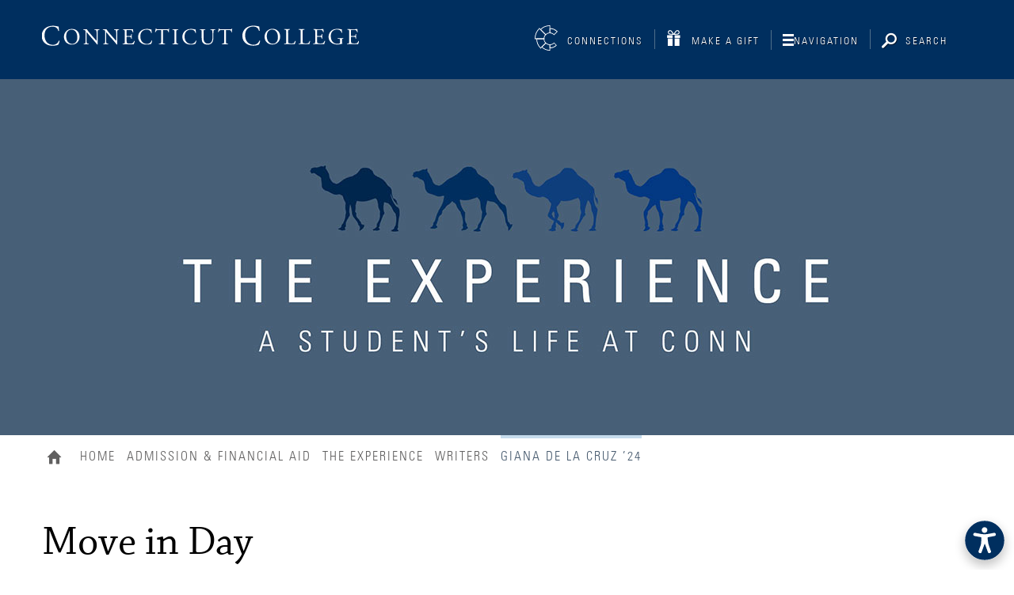

--- FILE ---
content_type: text/html; charset=UTF-8
request_url: https://www.conncoll.edu/the-experience/writers/giana-de-la-cruz-24/move-in-day.html
body_size: 39696
content:
<!DOCTYPE html>
<html lang="en" class="no-js">
	<head>
    <!--Universal Analytics - includes Tag Manager-->
<!-- Yuja Accessibility widget-->
<script src='https://panorama-api.yuja.com/visualizers/website-accessibility/936f129255dd68e719f71a891b3b72144aa79c6a8a72edc6f4403ea04da783a8'></script>

<!-- Google Tag Manager -->
<script>(function(w,d,s,l,i){w[l]=w[l]||[];w[l].push({'gtm.start':
new Date().getTime(),event:'gtm.js'});var f=d.getElementsByTagName(s)[0],
j=d.createElement(s),dl=l!='dataLayer'?'&l='+l:'';j.async=true;j.src=
'//www.googletagmanager.com/gtm.js?id='+i+dl;f.parentNode.insertBefore(j,f);
})(window,document,'script','dataLayer','GTM-TP3XM5');</script>
<!-- End Google Tag Manager -->

<!--external link function: make all external links open in new tab, add invisible text for screenreaders-->
<script>
$(document).ready(function() {
  $('.page a[href^="http://"], .page a[href^="https://"]')
      .attr('target','_blank')
      .addClass('ext_link')
       ;
   });
</script>

<!--anchor link function: add invisible text for screenreaders-->
<script>
$(document).ready(function() {
$(".anchorlink a").append("<span>In-page link</span>");
});
</script>

<style>
.ext_link:after {
    content: "Opening in new window";
    font-size: 0px;
    visibility: hidden;
    position: absolute;
    left: -10000px;
    top: auto;
    width: 1px;
    height: 1px;
    overflow: hidden;
}      
</style> 

<!--end external link function-->


<!--slideshow double count function-->
<script>
$(document).ready(function() {
  var z = $("#large_image_gallery > div").length;
  var x = parseInt(z) / 1;
  $(".result_number").html(x);
  });
</script>
<!--end slideshow double count function-->

<!-- Hotjar Tracking Code for  -->
<script>
    (function(h,o,t,j,a,r){
        h.hj=h.hj||function(){(h.hj.q=h.hj.q||[]).push(arguments)};
        h._hjSettings={hjid:3185155,hjsv:6};
        a=o.getElementsByTagName('head')[0];
        r=o.createElement('script');r.async=1;
        r.src=t+h._hjSettings.hjid+j+h._hjSettings.hjsv;
        a.appendChild(r);
    })(window,document,'https://static.hotjar.com/c/hotjar-','.js?sv=');
</script>
<!--Inner Page-->
      
      <!--PING-->
      <script async="async" src="https://admission.conncoll.edu/ping">/**/</script>
      
   <meta charset="utf-8">
        <meta name="viewport" content="width=device-width, initial-scale=1.0, shrink-to-fit=no">
		<meta name="apple-mobile-web-app-capable" content="yes">
		<meta name="mobile-web-app-capable" content="yes">

		<!-- Page Attributes -->
          <title>Giana De La Cruz &rsquo;24 &middot; Connecticut College</title>

		<!-- Favions / Touch Icons -->
		<link rel="apple-touch-icon" sizes="57x57" href="/media/responsive-site/style-assets/images/apple-touch-icon-57x57.png">
		<link rel="apple-touch-icon" sizes="114x114" href="/media/responsive-site/style-assets/images/apple-touch-icon-114x114.png">
		<link rel="apple-touch-icon" sizes="72x72" href="/media/responsive-site/style-assets/images/apple-touch-icon-72x72.png">
		<link rel="apple-touch-icon" sizes="144x144" href="/media/responsive-site/style-assets/images/apple-touch-icon-144x144.png">
		<link rel="apple-touch-icon" sizes="60x60" href="/media/responsive-site/style-assets/images/apple-touch-icon-60x60.png">
		<link rel="apple-touch-icon" sizes="120x120" href="/media/responsive-site/style-assets/images/apple-touch-icon-120x120.png">
		<link rel="apple-touch-icon" sizes="76x76" href="/media/responsive-site/style-assets/images/apple-touch-icon-76x76.png">
		<link rel="apple-touch-icon" sizes="152x152" href="/media/responsive-site/style-assets/images/apple-touch-icon-152x152.png">
		<link rel="apple-touch-icon" sizes="180x180" href="/media/responsive-site/style-assets/images/apple-touch-icon-180x180.png">
		<link rel="icon" type="image/png" href="/media/responsive-site/style-assets/images/favicon-192x192.png" sizes="192x192">
		<link rel="icon" type="image/png" href="/media/responsive-site/style-assets/images/favicon-160x160.png" sizes="160x160">
		<link rel="icon" type="image/png" href="/media/responsive-site/style-assets/images/favicon-96x96.png" sizes="96x96">
		<link rel="icon" type="image/png" href="/media/responsive-site/style-assets/images/favicon-16x16.png" sizes="16x16">
		<link rel="icon" type="image/png" href="/media/responsive-site/style-assets/images/favicon-32x32.png" sizes="32x32">
		<meta name="msapplication-TileColor" content="#00254d">
		<meta name="msapplication-TileImage" content="/media/responsive-site/style-assets/images/mstile-144x144.png">

    
    <!--Standard-->
    <meta property="title" content="Giana De La Cruz &rsquo;24">
    <meta property="keywords" content="">
		<meta property="url" content="/the-experience/writers/giana-de-la-cruz-24/">
		<meta property="type" content="website">
		<meta property="description" content="">
		<meta property="site_name" content="Connecticut College">
    
		<!-- G+ & Facebook -->
          <meta property="og:title" content="Giana De La Cruz &rsquo;24">
		<meta property="og:url" content="/the-experience/writers/giana-de-la-cruz-24/">
		<meta property="og:type" content="website">
		<meta property="og:image" content="">
		<meta property="og:description" content="">
		<meta property="og:site_name" content="Connecticut College">

		<!-- Twitter -->
		<meta name="twitter:card" content="summary">
		<meta name="twitter:site" content="@conncollege">
		<meta name="twitter:creator" content="@conncollege">
		<meta name="twitter:url" content="/the-experience/writers/giana-de-la-cruz-24/">
		<meta name="twitter:title" content="Giana De La Cruz &rsquo;24">
		<meta name="twitter:description" content="">
		<meta name="twitter:image" content="">

		<!-- Modernizer -->
		<script type="text/javascript" src="/media/responsive-site/style-assets/javascript/modernizr.custom.js"></script>
          
        <!-- jQuery -->  
        <script type="text/javascript" src="/media/responsive-site/style-assets/javascript/jquery-3.6.0.min.js"></script> 
          
        <!-- Emergency Alert: OLD - <script type="text/javascript" src="/alerts/alert_data/js/emergency_alert.js"></script> -->
        <script>document.write("<script type='text/javascript' src='/alerts/alert_data/js/emergency_alert.js?ver=" + Date.now() + "'><\/script>");</script>
		

		<!-- Compiled CSS -->
		<!--[if gt IE 8]><!--><link rel="stylesheet" type="text/css" media="" href="/media/responsive-site/style-assets/css/site.css" /><!--<![endif]-->


		<!--[if IE 8]>
			<script>var IE8 = true;</script>
			<script type="text/javascript" src="/media/responsive-site/style-assets/javascript/site-ie8.js"></script>
			<link rel="stylesheet" href="/media/responsive-site/style-assets/css/site-ie8.css">
		<![endif]-->
		<!--[if IE 9]>
			<script>var IE9 = true;</script>
			<script type="text/javascript" src="/media/responsive-site/style-assets/javascript/site-ie9.js"></script>
			<link rel="stylesheet" href="/media/responsive-site/style-assets/css/site-ie9.css">
		<![endif]-->
    
        <!--Outputs page id-->  
    <meta name="pageid" content="16059">

	</head>
	<body class="gridlock ">
    <!-- Google Tag Manager (noscript) -->
<noscript><iframe src="https://www.googletagmanager.com/ns.html?id=GTM-TP3XM5"
height="0" width="0" style="display:none;visibility:hidden"></iframe></noscript>
<!-- End Google Tag Manager (noscript) -->
       <a href="#maincontent" aria-label="Skip to main content" label="Skip to main content" class="screenreader">Skip to main content</a>

		<header class="site_header" id="header" role="banner" aria-label="Banner">
  <div class="row">
    <div class="all-full branding">

<!--Updated 5.7 for Accessibility AA Remediation-->

      <div style="margin:unset;font-size:unset;">
        <a href="/" class="logo">
          <span class="logo_text visually_hidden">Connecticut College</span>
        </a>
      </div>

      <div class="site_toggles">
          <a href="/connections" tabindex="-1">
<button onclick="_gaq.push(['_trackEvent','Homepage Events','Button Click','Connections']);" id="connections_nav" aria-label="Connections" class="button color_white text_shadow site_toggle connections_toggle">Connections</button>
</a>
            
<a href="/giving" tabindex="-1">
<button onclick="_gaq.push(['_trackEvent','Homepage Events','Button Click','Make a Gift']);" id="giving_nav" aria-label="Make a Gift" class="button color_white text_shadow site_toggle giving_toggle">Make a Gift</button>
</a>
            
<button onclick="_gaq.push(['_trackEvent','Homepage Events','Button Click','Navigation Toggle']);" id="event_nav" aria-label="Navigation" class="button color_white text_shadow no_margin site_toggle navigation_toggle takeover_toggle">Navigation</button>
            
<button onclick="_gaq.push(['_trackEvent','Homepage Events','Button Click','Search Toggle']);" id="event_search" aria-label="Search" class="button color_white text_shadow no_margin site_toggle search_toggle">Search</button>

<div class="search">
  <form action="/search/" method="get" class="search_form" label="Search form" title="Search form" tabfocus="3">
    <div class="search_fields" tabfocus="4">

      <input type="text" aria-label="search query" label="search query" title="search query" id="master_search_field" class="text search_query" name="q" placeholder="" autocomplete="on"  tabfocus="5" tabindex="-1">
      <input type="submit" class="submit search_submit" value="Search" aria-label="search" label="search" title="search" id="master_search_button" tabfocus="6" tabindex="-1">
    </div>
  </form>
</div>

      </div>
    </div>
  </div>  
</header>
<div class="takeover_panel">
  <button class="button_close takeover_toggle" tabindex="0">Close</button>
    <div class="row">
      <div class="mobile-full tablet-3 desktop-5 nav_primary_container">
      <div class="takeover_primary">
        <nav class="nav_primary" aria-label="site navigation">
          <!-- navigation object : Level 2 Link Menu -->
              <ul class="plain_list"><li><a href="/at-a-glance/">About Connecticut College</a></li><li><a href="/academics/">Academics</a></li><li><a href="/admission/">Admission &amp; Financial Aid</a></li><li><a href="/alumni/">Alumni &amp; Life After Conn</a></li><li><a href="http://www.camelathletics.com/landing/index">Athletics</a></li><li><a href="/community-visitors/">Campus &amp; Community</a></li><li><a href="/career/">Career Preparation</a></li><li><a href="/employment/">Human Resources</a></li><li><a href="/campus-life/">Student Experience</a></li></ul>
        </nav>
        <!-- navigation object : Bring back sublinks top -->
              <nav class="nav_utility nav_utility_header left" aria-label="utility navigation">
  <ul class="plain_list" style="margin-top:0px !important;">
    <li><a href="/events/">Calendar</a></li>
    <li><a href="/news/">News</a></li>
    <li><a href="/directories/campus-directory/">Directory</a></li>
    <li><a href="/employment/">Employment</a></li>
    <li><a href="/library-information-technology/">Libraries &amp; Technology</a></li>
    <li><a href="/news/cc-magazine/">CC Magazine</a></li>
    <li><a href="/404/site-map/">Site Map</a></li>
    
    
    
  </ul>
</nav>


<div class="right">
  
  <a role="button" class="button button_small button_border button_icon icon_right icon_right_white_sm button_gift" href="/giving/">Make a gift</a>
<a role="button" style="clear:both;" class="button button_small button_border button_icon icon_right icon_right_white_sm button_gift"  href="http://camelweb.conncoll.edu/">CamelWeb</a>
<a role="button" style="clear:both;" class="button button_small button_border button_icon icon_right icon_right_white_sm button_gift" href=""></a>


  
</div>
      </div>
    </div>
    <div class="mobile-full tablet-3 desktop-6 desktop-push-1 nav_role_container">
      <div class="takeover_secondary">
        <p id="event_resources" class="label color_blue_6">Specialized Resources</p>
        <menu role="menu" action="#" method="GET" class="specres" aria-label="Specialized Resources Dropdown">

<select aria-label="Specialized Resources" title="Specialized Resources" role="menu" name="selecter_resources" id="selecter_resources"  label="Specialized Resources" class="" data-selecter-options="{&quot;customClass&quot;:&quot;resource_handle&quot;}" onclick="_gaq.push(['_trackEvent','Homepage Events','Button Click','Specialized Resources Dropdown']);" tabindex="0" ><option role="menuitem" value="120349" label="Resources for new students">Resources for new students</option><option role="menuitem" value="108968" label="Resources for current students">Resources for current students</option><option role="menuitem" value="109024" label="Resources for faculty and staff">Resources for faculty and staff</option><option role="menuitem" value="108969" label="Resources for parents and families">Resources for parents and families</option><option role="menuitem" value="120358" label="Resources for community and visitors">Resources for community and visitors</option><option role="menuitem" value="120359" label="Resources for alumni">Resources for alumni</option><option role="menuitem" value="129673" label="Resources for employers">Resources for employers</option></select></menu>
        <div class="nav_roles">
            <nav aria-label="Resources for new students" class="nav_role nav_role_120349 js-active navigation">
	<ul class="plain_list">
<li><a href="/accessibility-services/">Accessibility Services</a></li>
<li><a href="/admission/apply/first-year-requirements-deadlines/">Admission Deadlines</a></li>
<li><a href="/admitted-students/">Admitted Students</a></li>
<li><a href="/admission/apply/admission-statistics/">Admitted Student Statistics</a></li>
<li><a href="/the-arboretum/">Arboretum</a></li>
<li><a href="/arts-culture/">Arts and Culture</a></li>
<li><a href="/at-a-glance/connecticut-college-bookshop/">Bookshop</a></li>
<li><a href="/map/">Campus Map</a></li>
<li><a href="/campus-life/clubs-and-leadership/clubs-and-organizations/">Clubs and Activities</a></li>
<li><a href="/campus-life/student-counseling-services/">Counseling Services</a></li>
<li><a href="/map/">Directions to Campus</a></li>
<li><a href="/admission/apply/essays-that-worked/">Essays That Worked</a></li>
<li><a href="/financial-aid/">Financial Aid Services</a></li>
<li><a href="/campus-life/student-health-services/">Health Services</a></li>
<li><a href="/admission/international-applicants/">International Students</a></li>
<li><a href="/admission/apply/interviews/">Interviewing</a></li>
<li><a href="/library-information-technology/libraries/">Libraries</a></li>
<li><a href="/welcome-weekend/">Orientation</a></li>
<li><a href="http://admission.conncoll.edu/register/inquiry">Request Information</a></li>
<li><a href="/campus-life/residential-life/">Residential Life</a></li>
<li><a href="/academics/majors-departments-programs/majors-and-minors/">Majors and Minors</a></li>
<li><a href="/the-experience/">Student Blog</a></li>
<li><a href="/sustainability/">Sustainability</a></li>
<li><a href="/library-information-technology/technology-services/">Technology Services</a></li>
<li><a href="/civil-rights/">Title IX: Sexual Respect</a></li>
<li><a href="/admission/transfer-applicants/">Transfer Students</a></li>
<li><a href="/admission/tuition-fees/">Tuition and Fees</a></li>
<li><a href="/campus-life/transportation/">Transportation</a></li>
<li><a href="https://admission.conncoll.edu/portal/campus-visit">Visit Campus</a></li>
</ul>
</nav> 
<nav aria-label="Resources for current students" class="nav_role nav_role_108968 navigation">
	<ul class="plain_list">
<li><a href="/academics/degree-requirements/academic-advising-information/">Academic Advising</a></li>
<li><a href="/academics/academic-calendar/">Academic Calendar</a></li>
<li><a href="/academic-resource-center/">Academic Resource Center</a></li>
<li><a href="/the-arboretum/">Arboretum</a></li>
<li><a href="/arts-culture/">Arts and Culture</a></li>
<li><a href="/camel-card/">Camel Card Office</a></li>
<li><a href="/campus-life/campus-safety/">Campus Safety</a></li>
<li><a href="/map/">Campus Map</a></li>
<li>Career Services</li>
<li><a href="/academics/registrar/course-information-and-schedules/">Class Schedules</a></li>
<li><a href="/campus-life/clubs-and-leadership/">Clubs and Student Engagement</a></li>
<li><a href="/connections/">Connections</a></li>
<li><a href="/campus-life/student-counseling-services/">Counseling Services</a></li>
<li><a href="http://conncoll.smartcatalogiq.com/en">Course Catalog</a></li>
<li><a href="/retention-success/">Equity and Inclusion</a></li>
<li><a href="/offices/environmental-health-and-safety/">Environmental Health &amp; Safety</a></li>
<li><a href="/academics/global-focus/">Global Focus</a></li>
<li><a href="/campus-life/student-health-services/">Health Services</a></li>
<li><a href="/library-information-technology/libraries/">Libraries</a></li>
<li><a href="/campus-life/residential-life/">Residential Life</a></li>
<li><a href="/sustainability/">Sustainability</a></li>
<li><a href="/library-information-technology/technology-services/">Technology Services</a></li>
<li><a href="/civil-rights/">Title IX: Sexual Respect</a></li>
<li><a href="/campus-life/transportation/">Transportation</a></li>
</ul>
</nav> 
<nav aria-label="Resources for faculty and staff" class="nav_role nav_role_109024 navigation">
	<ul class="plain_list">
<li><a href="/academics/degree-requirements/academic-advising-information/">Academic Advising</a></li>
<li><a href="/academics/academic-calendar/">Academic Calendar</a></li>
<li><a href="/the-arboretum/">Arboretum</a></li>
<li><a href="/arts-culture/">Arts and Culture</a></li>
<li><a href="http://banssb.conncoll.edu/">Banner Self-Service</a></li>
<li><a href="/camel-card/">Camel Card Office</a></li>
<li><a href="/map/">Campus Map</a></li>
<li><a href="/campus-life/campus-safety/">Campus Safety</a></li>
<li><a href="/offices/center-for-teaching--learning/">Center for Teaching &amp; Learning</a></li>
<li><a href="http://conncoll.smartcatalogiq.com/en">Course Catalog</a></li>
<li><a href="/academics/registrar/course-information-and-schedules/">Course Information and Schedules</a></li>
<li><a href="/retention-success/">Equity and Inclusion</a></li>
<li><a href="/employment/benefits/">Employee Benefits</a></li>
<li><a href="/offices/environmental-health-and-safety/">Environmental Health &amp; Safety</a></li>
<li><a href="/offices/office-of-finance-and-administration/facilities-management/">Facilities Management</a></li>
<li><a href="/employment/">Human Resources</a></li>
<li><a href="/library-information-technology/instructional-technology/" title="Home%20%BB%20Home%20%BB%20Information%20Services%20%BB%20Instructional%20Technology">Instructional Technology</a></li>
<li><a href="/library-information-technology/libraries/">Libraries</a></li>
<li><a href="http://moodle.conncoll.edu/">Moodle</a></li>
<li><a href="/sustainability/">Sustainability</a></li>
<li><a href="/library-information-technology/technology-services/">Technology Services</a></li>
<li><a href="/civil-rights/">Title IX: Sexual Respect</a></li>
<li>Wellness Program</li>
</ul>
</nav> 
<nav aria-label="Resources for parents and families" class="nav_role nav_role_108969 navigation">
	<ul class="plain_list">
<li><a href="/academics/academic-calendar/">Academic Calendar</a></li>
<li><a href="/academic-resource-center/">Academic Resource Center</a></li>
<li><a href="/campus-life/alcoholdrug-and-wellness-education/">Alcohol and Drug Education</a></li>
<li><a href="/the-arboretum/">Arboretum</a></li>
<li><a href="/arts-culture/">Arts &amp; Culture</a></li>
<li><a href="https://camelathletics.com/calendar">Athletics Calendar</a></li>
<li><a href="/at-a-glance/connecticut-college-bookshop/">Bookshop</a></li>
<li><a href="/camel-card/">Camel Card Office</a></li>
<li><a href="/map/">Campus Map</a></li>
<li><a href="/campus-life/campus-safety/">Campus Safety</a></li>
<li>Career Services</li>
<li><a href="/campus-life/dean-of-student-life/care-team/">CARE Team</a></li>
<li><a href="/commencement/">Commencement</a></li>
<li><a href="/campus-life/student-counseling-services/">Counseling Services</a></li>
<li><a href="/retention-success/">Equity and Inclusion</a></li>
<li><a href="/fall-weekend/">Fall Weekend</a></li>
<li><a href="/financial-aid/applying-for-financial-aid/">Applying for Financial Aid</a></li>
<li><a href="/academics/dean-of-the-college/class-deans/dean-of-first-year-students/resources-for-first-year-students/">First-Year Student FAQ</a></li>
<li><a href="/academics/global-focus/">Global Focus</a></li>
<li><a href="/campus-life/student-health-services/">Health Services</a></li>
<li><a href="/library-information-technology/libraries/">Libraries</a></li>
<li><a href="/welcome-weekend/">Orientation</a></li>
<li><a href="/parents-families/staying-in-touch/parent-e-newsletter/">Parent enewsletter</a></li>
<li><a href="/parents-families/getting-involved/parent-and-family-council/">Parents Council</a></li>
<li><a href="/campus-life/residential-life/">Residential Life</a></li>
<li><a href="/parents-families/">Resources for Parents and Families</a></li>
<li><a href="/financial-aid/financing-options/student-employment/">Student Employment</a></li>
<li><a href="/admission/tuition-fees/">Tuition and Fees</a></li>
<li><a href="/community-visitors/visiting-new-london/">Visiting New London</a></li>
</ul>
<p>&nbsp;</p>
</nav> 
<nav aria-label="Resources for community and visitors" class="nav_role nav_role_120358 navigation">
	<ul class="plain_list">
<li><a href="/community-visitors/visiting-new-london/attractions--events/">Area Attractions &amp; Events</a></li>
<li><a href="https://campustravel.com/university/Connecticut-College/">Area Hotels</a></li>
<li><a href="/the-arboretum/">Arboretum</a></li>
<li><a href="/arts-culture/">Arts and Culture</a></li>
<li><a href="/at-a-glance/connecticut-college-bookshop/">Bookshop</a></li>
<li><a href="/map/">Campus Map</a></li>
<li><a href="/campus-life/campus-safety/">Campus Safety</a></li>
<li><a href="/cccdls/">The Children's Program</a></li>
<li>Community Learning/Volunteering</li>
<li><a href="/map/">Directions</a></li>
<li><a href="/events/office-of-events/">Events and Catering</a></li>
<li><a href="/retention-success/">Equity and Inclusion</a></li>
<li><a href="/campus-life/religious-and-spiritual-life/reserving-harkness-chapel/">Reserving Harkness Chapel</a></li>
<li><a href="/community-visitors/visiting-new-london/dining/">Local Restaurants and Dining</a></li>
<li><a href="/arts-culture/the-arts-at-connecticut-college/">OnStage Performances</a></li>
<li><a href="/campus-life/transportation/">Transportation</a></li>
</ul>
</nav> 
<nav aria-label="Resources for alumni" class="nav_role nav_role_120359 navigation">
	<ul class="plain_list">
<li><a href="https://conncollege.force.com/alumni/s/">Alumni Directory</a></li>
<li><a href="https://conncoll.secure.force.com/pmtx/evt__SiteEventList">Alumni Events</a></li>
<li><a href="/alumni/alumni-association/">Alumni Association</a></li>
<li><a href="/arts-culture/">Arts and Culture</a></li>
<li><a href="/at-a-glance/connecticut-college-bookshop/">Bookshop</a></li>
<li><a href="/map/">Campus Map</a></li>
<li><a href="/fall-weekend/">Fall Weekend</a></li>
<li><a href="/academics/global-focus/">Global Focus</a></li>
<li><a href="/library-information-technology/libraries/">Libraries</a></li>
<li><a href="https://www.conncoll.edu/information-services/libraries/">Library Databases</a></li>
<li>Notable Alumni</li>
<li><a href="/alumni/alumni-email-help/" title="Home%20%BB%20Home%20%BB%20Alumni%20%26%20Life%20After%20Conn%20%BB%20Alumni%20Email%20Help">Email Help</a></li>
<li><a href="/academics/registrar/forms/">Replacement Diploma</a></li>
<li><a href="/reunion/">Reunion</a></li>
<li>Sponsor an Internship</li>
<li><a href="/giving/" title="Home%20%BB%20Home%20%BB%20Giving">Support the College</a></li>
<li><a href="/civil-rights/">Title IX: Sexual Respect</a></li>
<li><a href="/academics/registrar/transcripts/">Transcripts</a></li>
<li><a href="https://conncollege.force.com/alumni/s/update-your-information">Update Your Info</a></li>
<li><a href="/alumni/volunteer/">Volunteer</a></li>
</ul>
</nav> 
<nav aria-label="Resources for employers" class="nav_role nav_role_129673 navigation">
	<ul class="plain_list">
<li><a href="https://conncoll.joinhandshake.com">Post a job or internship</a></li>
<li>Explore employment programs</li>
<li>Learn about funded internships</li>
</ul>
</nav> 

        </div>
      </div>
    </div>
  </div>
</div>
		
      <!--Bring back mobile search code 713 -->
      
      <div class="mobile_search">
<button class="button_close mobile_search_toggle">Close</button>
<div class="row">

  <form action="/search/" method="get" class="mobile_search_form" label="Search form" title="Search form" tabfocus="3">
    <div class="mobile_search_fields" tabfocus="4">
<label for="master_search_field" style="display:none;">Search Query</label>
      <input type="text" aria-label="search query" label="search" title="search" id="mobile_search_field" class="text mobile_search_query mobile-2" for="search query" name="q" placeholder="" autocomplete="on"  tabfocus="5" tabindex="-1">
      <input type="submit" class="submit mobile_search_submit mobile-1" value="Search" aria-label="search" label="search" title="search" id="mobile_search_button" tabfocus="6" tabindex="-1">
    </div>
  </form>
</div>
</div>
      
		<div class="page" id="page">
          <div id="alert_tray"></div>
        <!-- navigation object 822 : Experience Blog 2.0 - Bring Back Header Image for Fulltext Page --><!--<span id="d.en.182592"></span>-->
<header class="page_header">
  <div class="header_image header_image_shortx header_image_almost_tall  shadow_maskyes shadow_mask_gradientyes js-wallpaper"
	data-wallpaper-options="{&quot;source&quot;: {&quot;poster&quot;: &quot;/media/blogs/the-experience/experience-header.jpg&quot;,&quot;(min-width: 600px)&quot;: &quot;/media/blogs/the-experience/experience-header.jpg&quot;,&quot;(min-width: 980px)&quot;: &quot;/media/blogs/the-experience/experience-header.jpg&quot;}}">
    
    <div class="row wallpaper_content header_image_content">
      <div class="all-full header_image_inner">
        
        
        
  <!--484 is broken-->
        
        
        
      </div>
    </div>
    
  </div>
  
<style>
  h1 {}
  .header_image_medium {height:275px;}
  .header_image_almost_tall {height:450px;}
</style>


	<div class="row">
      <div class="all-full breadcrumbs">
      	<!-- navigation object : Responsive breadcrumb --><ul class="noprint"><li class="first_child"><a href="/" class="home-btn">Home</a><span class="separator">&nbsp;</span><li><a href="/">Home</a><span class="separator">&nbsp;</span></li><li><a href="/admission/">Admission &amp; Financial Aid</a><span class="separator">&nbsp;</span></li><li><a href="/the-experience/">The Experience</a><span class="separator">&nbsp;</span></li><li><a href="/the-experience/writers/">Writers</a><span class="separator">&nbsp;</span></li><li>Giana De La Cruz &rsquo;24</li></ul>
      </div>
	</div>
          
          
          <!-- navigation object 448 : Get Page Name -->
          
          
</header>
              

  

<!--text/new-fulltext-->

<div class="row">
				<div class="all-full rule_large detail_meta">
					<h2 class="detail_title share_content">Move in Day</h2>
		

				</div>
			</div>
			<div class="row">
				<div class="min-full mobile-full tablet-full desktop-8">
					<h3 class="label">
						<time datetime="2023-02-17">Feb 17, 2023</time><!--nav obj 493--> 
					</h3>
				</div>
			</div>
			<div class="row">
				<!-- Blog Article -->
				<main class="min-full mobile-full tablet-full desktop-8" role="main">
                    
                    <p style="text-align: left;">My tan line is fresh from the week before<br>My car full of blankets, decorations and pillows <br>My parents are ahead in their own car<br>Grandma is there too, she insists on coming <br>My music is blasting and my window is down<br>I love driving on the highway <br>My smile is from ear to ear<br>My hair blowing in the wind, but I don’t mind</p>
                    <p style="text-align: right;">We enter and I run to get my key<br>We unpack the cars, the sun burning into our backs <br>We laugh as my dad acts like he’s asleep in the car just to avoid carrying things <br>We rush into the building running to the nearest elevator<br>We sigh and put everything down for a second as it comes<br>We’re lost <br>We laugh even harder with sweat coming down our foreheads<br>We found the right room<br>We love it <br>We finish bringing everything upstairs and get to work</p>
<p style="text-align: left;">My friends text me asking if I’ve arrived <br>My phone is blowing up<br>My excitement is through the roof<br>They show up one by one to come and say hi<br>We talk about our summers and how much we missed each other<br>My family comes to help decorate, this year needs to be amazing<br>My family is putting up wallpapers, making the bed, putting up signs</p>
<p style="text-align: right;">We make jokes about how over the top I am <br>We laugh at all the effort being put in but in reality, we’re all happy to be here<br>We build and put together <br>We move and assess and move again and reassess <br>We go buy food to give us more energy<br>We love how it’s coming together</p>
<p style="text-align: center;">The sun is going down<br>The room is getting quieter as everyone starts to leave <br>The rug goes on last<br>The room is done and it's time to go<br>The hugs last 30 minutes and no one wants to depart<br>We do this every year, yet every year feels the same <br>My friends come and pull me out of the room to go catch up<br>The sun goes down and with it goes summer, the year has begun</p>
<p style="text-align: left;">My room is now where we all meet up before going out, where we go to just hang out, where we go to take pictures, listen to music, study or watch a movie. Move-in day was so much work so that my room could be the space for my friends and me. It is now October and every time I’m in my room I think of Move-In Day and how special it was and what a special space was created and the special people who helped me make it.</p>
                  
                 
                  
                  
                  
                  
                  
                  
					<div class="margined_medium rule_double contain detail_more">
						<div class="detail_tags">
                         
<!-- navigation object : Display Category Link --><a class="label detail_tag" href="/the-experience/miscellaneous.html">The Experience, Miscellaneous</a>

                      </div>
						<a class="button button_small button_solid button_transparent_gray button_small_padded no_margin detail_back bg_blue_5" href="/the-experience/writers/giana-de-la-cruz-24/">Back to all Articles</a>
					
                  </div>
					<div class="detail_comments" id="disqus_thread"></div>
					<script type="text/javascript">
					/* * * CONFIGURATION VARIABLES: EDIT BEFORE PASTING INTO YOUR WEBPAGE * * */
					var disqus_shortname = 'CONNCOLLEGE'; // Required - Replace example with your forum shortname

					/* * * DON'T EDIT BELOW THIS LINE * * */
					(function()
					{
						var dsq = document.createElement('script');
						dsq.type = 'text/javascript';
						dsq.async = true;
						dsq.src = '//' + disqus_shortname + '.disqus.com/embed.js';
						(document.getElementsByTagName('head')[0] || document.getElementsByTagName('body')[0]).appendChild(dsq);
					})();
					</script>
					<noscript>Please enable JavaScript to view the
						<a href="http://disqus.com/?ref_noscript">comments powered by Disqus.</a>
					</noscript>
				</main>
              <div class="mobile-full tablet-4 desktop-3 desktop-push-1">
    <div class="related_links margined_top_small margined_bottom_medium article_categories">
    <!-- navigation object : Get Blog Categories -->
     
      
    </div>
	<div class="related_links margined_medium article_related">
		
		<!-- navigation object : Get Blog Features -->
        
	</div>
    <!-- END: Related Links -->
  </div>
				<!-- END: Blog Article -->
              </div><footer class="page_footer" id="footer" role="contentinfo" aria-label="Footer and Contact Info">
			<div class="row footer_row">
				<!-- navigation object : Bring Back Contact Information --><div class="mobile-full tablet-2 desktop-3 address" itemtype="http://schema.org/EducationalOrganization">
  
  <div itemprop="name">Connecticut College</div>
  <!--
  <div class="icon_top icon_pin address_item" itemprop="address" itemscope="" itemtype="http://schema.org/PostalAddress">
    270 Mohegan Avenue
    <br/>New London, CT 06320
    <!--<span itemprop="streetAddress">270 Mohegan Avenue</span>
    <span itemprop="addressLocality">New London</span>,
    <span itemprop="addressRegion">CT</span>
    <span itemprop="postalCode">06320</span>
  </div>

  <div class="icon_top icon_phone address_item" itemprop="telephone">1 (860) 447-1911</div>
  
  <div class="icon_top icon_email address_item" itemprop="email">
    <a href="mailto:admission@conncoll.edu">admission@conncoll.edu</a>
  </div>
  <!--
  <div class="icon_top icon_email address_item" itemprop="email">
    <a href="mailto:"></a>
  </div>
 
  <div class="icon_top">
    <a href="/web-privacy-policy/" class="block_link">
    Web Privacy Policy
    </a>
  </div>
  
  <div class="icon_top">
  <a href="/retention-success/web-accessibility-notice/" class="block_link">
    Web Accessibility Notice
    </a>
  </div>
  -->
</div>

				<div class="mobile-full tablet-3 tablet-push-1 desktop-5 desktop-push-1 footer_primary">
                  
           <!-- iMod Scrape #4 -->       
					<h3 class="label color_white text_shadow rule_bottom">Website Navigation</h3>
					<nav class="nav_footer nav_primary_footer" aria-label="site navigation">
						<ul class="plain_list"><li><a href="/at-a-glance/">About Connecticut College</a></li><li><a href="/academics/">Academics</a></li><li><a href="/admission/">Admission &amp; Financial Aid</a></li><li><a href="/alumni/">Alumni &amp; Life After Conn</a></li><li><a href="http://www.camelathletics.com/landing/index">Athletics</a></li><li><a href="/community-visitors/">Campus &amp; Community</a></li><li><a href="/career/">Career Preparation</a></li><li><a href="/employment/">Human Resources</a></li><li><a href="/campus-life/">Student Experience</a></li></ul>
					</nav>
					<!-- navigation object : Bring back sublinks --><div class="utility_container">
  <a role="button" class="button button_small button_border button_icon icon_right icon_right_white_sm block" href="/giving/">Make a gift</a>
  <a  role="button" class="button button_small button_border button_icon icon_right icon_right_white_sm block" href="http://camelweb.conncoll.edu/">CamelWeb</a>
  <a role="button" class="button button_small button_border button_icon icon_right icon_right_white_sm block" href=""></a>
  
  
  <nav class="nav_footer nav_utility nav_utility_footer" aria-label="utility navigation">
    <ul class="plain_list">
      <li><a href="/events/">Calendar</a></li>
      <li><a href="/news/">News</a></li>
      <li><a href="/directories/campus-directory/">Directory</a></li>
      <li><a href="/employment/">Employment</a></li>
      <li><a href="/library-information-technology/">Libraries &amp; Technology</a></li>
      <li><a href="/news/cc-magazine/">CC Magazine</a></li>
      <li><a href="/404/site-map/">Site Map</a></li>
      
      
      
    </ul>
  </nav>
</div>
            <!-- End iMod Scrape #4 -->      
                  
				</div>
				<!-- navigation object : Bring Back Social Media --><div class="mobile-full tablet-3 tablet-push-3 desktop-2 desktop-push-1 footer_social">
  <!--<h3 class="label color_white text_shadow rule_bottom">Social Media</h3>-->
  <nav class="nav_footer nav_social" aria-label="social navigation">
    <ul class="plain_list">
      <li><a class="icon_facebook icon_before" href="https://www.facebook.com/ConnecticutCollege">Facebook</a></li>
      <li><a class="icon_twitter icon_before" href="http://www.twitter.com/ConnCollege">Twitter</a></li>
      <li><a class="icon_instagram icon_before" href="http://instagram.com/ConnCollege">Instagram</a></li>
      <li><a class="icon_youtube icon_before" href="http://www.youtube.com/user/ConnecticutCollege">YouTube</a></li>
      <li><a class="icon_linkedin icon_before" href="https://www.linkedin.com/edu/connecticut-college-18020">LinkedIn</a></li>
    <li><a class="icon_TIkTok icon_before" href="https://www.tiktok.com/@conncollege">TikTok</a></li>

      <li class="social-link">
  <a href="https://www.conncoll.edu/cc-mobile/" target="_blank" aria-label="CC Mobile">
    <img src="/media/CircleMark-SM2-03.png" alt="CC Mobile" class="social-icon">
    <span class="social-text">CC Mobile</span>
  </a>
</li>
     
    </ul>
  </nav>
</div>
<style>
  .social-link {
  display: inline-flex;
  align-items: center;
  margin-right: 15px; /* space between icons */
}

.social-icon {
  width: 28px;   
  height: 28px;
  margin-right: 10px;
  vertical-align: middle;
}

.social-text {
  font-size: 1.25rem;
  line-height: 1.2;
  
}

</style>
     
			</div>
		</footer>

		<!-- Compiled JS -->
		<script>
			var WWW_ROOT = "";
		</script>
		<!--<script type="text/javascript" src="/media/responsive-site/style-assets/javascript/site.js"></script>-->
		<script src="/media/responsive-site/style-assets/javascript/site.js"></script>

		<!-- Typekit -->
		<script src="//use.typekit.net/qsn8mbg.js"></script>
		<script>try{Typekit.load();}catch(e){}</script>
					
<!--Google Analytics-->
<script type="text/javascript">
var _gaq = _gaq || [];
_gaq.push(['_setAccount', 'UA-24905762-1']);
_gaq.push(['_trackPageview']);
(function() {
var ga = document.createElement('script'); ga.type = 'text/javascript'; ga.async = true;
ga.src = ('https:' == document.location.protocol ? 'https://' : 'http://') + 'stats.g.doubleclick.net/dc.js';
var s = document.getElementsByTagName('script')[0]; s.parentNode.insertBefore(ga, s);
})();

</script>

<!---Monsido -->
<script type="text/javascript">
    window._monsido = window._monsido || {
        token: "lG1lybj-jkAWLeAstGzObA",
        statistics: {
            enabled: true,
            documentTracking: {
                enabled: false,
                documentCls: "monsido_download",
                documentIgnoreCls: "monsido_ignore_download",
                documentExt: [],
            },
        },
    };
</script>
<script type="text/javascript" async src="https://app-script.monsido.com/v2/monsido-script.js"></script>




<script>
document.body.innerHTML = document.body.innerHTML.replace(/The Experience, |The Experience 2, |Sustainability Blog, |The Experience, /g, '');
</script>
<script type="text/javascript">
/*<![CDATA[*/
(function() {
var sz = document.createElement('script'); sz.type = 'text/javascript'; sz.async = true;
sz.src = '//siteimproveanalytics.com/js/siteanalyze_66356959.js';
var s = document.getElementsByTagName('script')[0]; s.parentNode.insertBefore(sz, s);
})();
/*]]>*/
</script>
			
			</body>
</html>


--- FILE ---
content_type: image/svg+xml
request_url: https://www.conncoll.edu/media/responsive-site/style-assets/fonts/icons.svg
body_size: 92536
content:
<svg width="401" height="376" xmlns="http://www.w3.org/2000/svg"><title>icons</title><desc>Created with Sketch.</desc><g fill="none" fill-rule="evenodd"><g><g><g fill="#002F5F"><path d="M308.75 242.065l-5.92 5.92c-.387.387-1.024.386-1.418-.008l-1.234-1.234c-.397-.398-.398-1.03-.01-1.417l5.922-5.92-5.92-5.922c-.387-.386-.386-1.023.008-1.417l1.234-1.234c.397-.398 1.028-.398 1.417-.01l5.92 5.922 5.92-5.92c.387-.387 1.024-.386 1.418.008l1.234 1.234c.397.397.398 1.028.01 1.417l-5.922 5.92 5.92 5.922c.387.386.386 1.023-.008 1.417l-1.234 1.234c-.397.397-1.028.397-1.417.01l-5.92-5.922z"/></g><g fill="#fff"><path d="M330 230h18v3h-18z"/><path d="M330 236h18v3h-18z"/><path d="M330 242h18v3h-18z"/></g></g><g fill="#BFDBEC"><path d="M306.336 200c-3.497 0-6.336 2.84-6.336 6.336 0 1.123.288 2.2.816 3.1l5.168 9.37c.065.11.195.194.352.194.13 0 .288-.083.353-.195l5.166-9.37c.5-.9.817-1.976.817-3.1 0-3.496-2.84-6.335-6.337-6.335zm0 8.71c-1.317 0-2.375-1.056-2.375-2.374 0-1.326 1.06-2.375 2.376-2.375 1.318 0 2.375 1.05 2.375 2.376 0 1.318-1.056 2.375-2.374 2.375z"/><path d="M336.96 201.895c-.016-.083-.1-.158-.174-.2l-4.208-1.676c-.183-.06-.374.023-.457.18l-2.323 4.64c-.075.142-.033.3.066.416l2.258 2.258c-1.16 1.876-2.73 3.47-4.606 4.632l-2.258-2.283c-.116-.1-.274-.14-.415-.066l-4.64 2.324c-.157.084-.24.275-.18.458l1.675 4.208c.042.075.1.158.2.2.033.016.09.016.132.016.042 0 .083 0 .14-.017 7.713-.97 13.847-7.088 14.818-14.817.017-.058.017-.1.017-.14 0-.042-.017-.1-.042-.133z"/><path d="M356 201c0-.555-.445-1-1-1h-14c-.555 0-1 .445-1 1l8 6 8-6zm-16 1.797V211c0 .555.445 1 1 1h14c.555 0 1-.445 1-1v-8.203l-8 6-8-6z"/></g><g stroke="#022F5F" stroke-width="3"><path d="M308.304 181.035l-5.48 5.143 5.642 4.597" id="left"/><path d="M321.866 191.04l5.658-4.95-5.478-4.793" id="right"/><path d="M350.63 188.89l-4.952-5.657-4.793 5.478" id="up"/><path d="M360.885 181.234l4.95 5.657 4.794-5.477" id="down"/></g><g stroke="#BFDBEC" stroke-width="3"><path d="M308.304 161.035l-5.48 5.143 5.642 4.597" id="left"/><path d="M321.866 171.04l5.658-4.95-5.478-4.793" id="right"/><path d="M350.63 168.89l-4.952-5.657-4.793 5.478" id="up"/><path d="M360.885 161.234l4.95 5.657 4.794-5.477" id="down"/></g><g stroke="#66829F" stroke-width="3"><path d="M308.304 141.035l-5.48 5.143 5.642 4.597" id="left"/><path d="M321.866 151.04l5.658-4.95-5.478-4.793" id="right"/><path d="M350.63 148.89l-4.952-5.657-4.793 5.478" id="up"/><path d="M360.885 141.234l4.95 5.657 4.794-5.477" id="down"/></g><g stroke="#fff" stroke-width="3"><path d="M308.304 121.035l-5.48 5.143 5.642 4.597" id="left"/><path d="M321.866 131.04l5.658-4.95-5.478-4.793" id="right"/><path d="M350.63 128.89l-4.952-5.657-4.793 5.478" id="up"/><path d="M360.885 121.234l4.95 5.657 4.794-5.477" id="down"/></g><g stroke-width="3"><path d="M308.304 101.035l-5.48 5.143 5.642 4.597" id="left" stroke="#B2B2B2"/><path d="M321.866 111.04l5.658-4.95-5.478-4.793" id="right" stroke="#B1B1B1"/><path d="M350.63 108.89l-4.952-5.657-4.793 5.478" id="up" stroke="#B1B1B1"/><path d="M360.885 101.234l4.95 5.657 4.794-5.477" id="down" stroke="#B1B1B1"/></g><g fill="#002F5F"><path d="M299.916 87.854c0-.27.11-.542.324-.75l7.078-6.793c.433-.415 1.134-.413 1.567.003l.788.756c.437.42.434 1.09.002 1.503l-5.503 5.283 5.503 5.283c.433.415.43 1.088-.002 1.504l-.788.756c-.437.42-1.135.417-1.567.002l-7.078-6.795c-.216-.207-.323-.478-.323-.75v-.003z" id="left"/><path d="M330.084 88.146c0 .27-.11.542-.324.75l-7.078 6.793c-.433.415-1.134.413-1.567-.003l-.788-.756c-.437-.42-.434-1.09-.002-1.503l5.503-5.283-5.503-5.283c-.433-.415-.43-1.088.002-1.504l.788-.756c.437-.42 1.135-.417 1.567-.002l7.078 6.795c.216.207.323.478.323.75v.003z" id="right"/><path d="M348.146 79.916c.27 0 .542.11.75.324l6.793 7.078c.415.433.413 1.134-.003 1.567l-.756.788c-.42.437-1.09.434-1.503.002l-5.283-5.503-5.283 5.503c-.415.433-1.088.43-1.504-.002l-.756-.788c-.42-.437-.417-1.135-.002-1.567l6.795-7.078c.207-.216.478-.323.75-.323h.003z" id="up"/><path d="M367.854 90.084c-.27 0-.542-.11-.75-.324l-6.793-7.078c-.415-.433-.413-1.134.003-1.567l.756-.788c.42-.437 1.09-.434 1.503-.002l5.283 5.503 5.283-5.503c.415-.433 1.088-.43 1.504.002l.756.788c.42.437.417 1.135.002 1.567l-6.795 7.078c-.207.216-.478.323-.75.323h-.003z" id="down"/></g><g fill="#fff"><path d="M299.916 67.854c0-.27.11-.542.324-.75l7.078-6.793c.433-.415 1.134-.413 1.567.003l.788.756c.437.42.434 1.09.002 1.503l-5.503 5.283 5.503 5.283c.433.415.43 1.088-.002 1.504l-.788.756c-.437.42-1.135.417-1.567.002l-7.078-6.795c-.216-.207-.323-.478-.323-.75v-.003z" id="left"/><path d="M330.084 68.146c0 .27-.11.542-.324.75l-7.078 6.793c-.433.415-1.134.413-1.567-.003l-.788-.756c-.437-.42-.434-1.09-.002-1.503l5.503-5.283-5.503-5.283c-.433-.415-.43-1.088.002-1.504l.788-.756c.437-.42 1.135-.417 1.567-.002l7.078 6.795c.216.207.323.478.323.75v.003z" id="right"/><path d="M348.146 59.916c.27 0 .542.11.75.324l6.793 7.078c.415.433.413 1.134-.003 1.567l-.756.788c-.42.437-1.09.434-1.503.002l-5.283-5.503-5.283 5.503c-.415.433-1.088.43-1.504-.002l-.756-.788c-.42-.437-.417-1.135-.002-1.567l6.795-7.078c.207-.216.478-.323.75-.323h.003z" id="up"/><path d="M367.854 70.084c-.27 0-.542-.11-.75-.324l-6.793-7.078c-.415-.433-.413-1.134.003-1.567l.756-.788c.42-.437 1.09-.434 1.503-.002l5.283 5.503 5.283-5.503c.415-.433 1.088-.43 1.504.002l.756.788c.42.437.417 1.135.002 1.567l-6.795 7.078c-.207.216-.478.323-.75.323h-.003z" id="down"/></g><g fill="#000"><path d="M299.916 47.854c0-.27.11-.542.324-.75l7.078-6.793c.433-.415 1.134-.413 1.567.003l.788.756c.437.42.434 1.09.002 1.503l-5.503 5.283 5.503 5.283c.433.415.43 1.088-.002 1.504l-.788.756c-.437.42-1.135.417-1.567.002l-7.078-6.795c-.216-.207-.323-.478-.323-.75v-.003z"/><path d="M330.084 48.146c0 .27-.11.542-.324.75l-7.078 6.793c-.433.415-1.134.413-1.567-.003l-.788-.756c-.437-.42-.434-1.09-.002-1.503l5.503-5.283-5.503-5.283c-.433-.415-.43-1.088.002-1.504l.788-.756c.437-.42 1.135-.417 1.567-.002l7.078 6.795c.216.207.323.478.323.75v.003z"/><path d="M348.146 39.916c.27 0 .542.11.75.324l6.793 7.078c.415.433.413 1.134-.003 1.567l-.756.788c-.42.437-1.09.434-1.503.002l-5.283-5.503-5.283 5.503c-.415.433-1.088.43-1.504-.002l-.756-.788c-.42-.437-.417-1.135-.002-1.567l6.795-7.078c.207-.216.478-.323.75-.323h.003z"/><path d="M367.854 50.084c-.27 0-.542-.11-.75-.324l-6.793-7.078c-.415-.433-.413-1.134.003-1.567l.756-.788c.42-.437 1.09-.434 1.503-.002l5.283 5.503 5.283-5.503c.415-.433 1.088-.43 1.504.002l.756.788c.42.437.417 1.135.002 1.567l-6.795 7.078c-.207.216-.478.323-.75.323h-.003z"/></g><g><path d="M3.85 293.484c2.165-1.705 4.923-2.543 8.014-2.543 1.6 0 3.857.33 5.25.72.357.09.564.15.832.12.03.685.177 2.573.416 4.395-.148.21-.596.24-.8.06-.447-2.035-1.782-4.367-6.083-4.367-4.545 0-8.402 2.902-8.402 9.093 0 6.283 3.947 9.754 8.813 9.754 3.83 0 5.524-2.513 6.206-4.278.205-.15.65-.09.77.12-.21 1.558-.98 3.53-1.425 4.098-.355.06-.712.18-1.04.3-.65.237-2.787.685-4.685.685-2.672 0-5.225-.538-7.39-2.003-2.373-1.647-4.214-4.37-4.214-8.228 0-3.318 1.482-6.16 3.74-7.926" id="Fill-1" fill="#fff"/><path d="M23.5 302.504c0-4.705 3.497-8.3 8.3-8.3 5.387 0 8.093 3.925 8.093 8.064 0 4.75-3.59 8.205-8.093 8.205-5.176 0-8.3-3.738-8.3-7.97m14.06.495c0-3.88-1.702-8.066-6.156-8.066-2.425 0-5.573 1.67-5.573 6.82 0 3.48 1.682 7.99 6.273 7.99 2.8 0 5.457-2.115 5.457-6.744" id="Fill-2" fill="#fff"/><path d="M58.825 306.098c0 .705 0 3.502.07 4.114-.045.14-.188.26-.44.26-.28-.4-.96-1.22-2.99-3.55l-5.41-6.206c-.627-.732-2.213-2.657-2.703-3.174h-.048c-.09.282-.117.822-.117 1.527v5.125c0 1.104.027 4.16.424 4.865.14.26.604.4 1.19.446l.722.073c.138.186.117.468-.046.584-1.05-.044-1.865-.07-2.73-.07-.98 0-1.608.026-2.423.07-.165-.116-.19-.446-.048-.585l.628-.074c.538-.07.91-.21 1.028-.47.327-.845.304-3.714.304-4.84v-6.8c0-.655-.025-1.15-.515-1.692-.327-.328-.886-.492-1.447-.564l-.395-.044c-.14-.14-.14-.494.042-.59.98.07 2.218.07 2.637.07.374 0 .768-.022 1.075-.07.463 1.198 3.22 4.302 3.987 5.173l2.26 2.563c1.61 1.81 2.753 3.124 3.852 4.253h.044c.094-.118.094-.494.094-.987v-5.03c0-1.106-.025-4.162-.468-4.867-.137-.21-.513-.35-1.445-.47l-.397-.045c-.163-.14-.14-.52.046-.59 1.074.047 1.867.07 2.754.07 1.002 0 1.61-.023 2.4-.07.19.12.19.447.047.59l-.327.044c-.745.12-1.212.305-1.306.495-.397.845-.35 3.762-.35 4.845v5.616" id="Fill-3" fill="#fff"/><path d="M79.414 306.098c0 .705 0 3.502.07 4.114-.045.14-.19.26-.443.26-.28-.4-.955-1.22-2.985-3.55l-5.408-6.206c-.63-.732-2.216-2.657-2.708-3.174h-.045c-.094.282-.117.822-.117 1.527v5.125c0 1.104.023 4.16.42 4.865.138.26.605.4 1.19.446l.723.073c.14.186.116.468-.045.584-1.05-.044-1.867-.07-2.73-.07-.98 0-1.61.026-2.426.07-.165-.116-.188-.446-.046-.585l.63-.074c.534-.07.91-.21 1.024-.47.328-.845.303-3.714.303-4.84v-6.8c0-.655-.022-1.15-.513-1.692-.327-.328-.886-.492-1.445-.564l-.397-.044c-.14-.14-.14-.494.046-.59.982.07 2.215.07 2.636.07.372 0 .768-.022 1.073-.07.464 1.198 3.22 4.302 3.988 5.173l2.26 2.563c1.61 1.81 2.755 3.124 3.85 4.253h.045c.094-.118.094-.494.094-.987v-5.03c0-1.106-.025-4.162-.468-4.867-.137-.21-.51-.35-1.445-.47l-.396-.045c-.162-.14-.14-.52.045-.59 1.072.047 1.865.07 2.752.07 1.005 0 1.61-.023 2.403-.07.186.12.186.447.046.59l-.325.044c-.748.12-1.213.305-1.307.495-.397.845-.35 3.762-.35 4.845v5.616" id="Fill-4" fill="#fff"/><path d="M87.456 298.108c0-2.446-.045-2.798-1.42-2.962l-.375-.048c-.14-.093-.093-.517.045-.587 1.004.045 1.796.07 2.754.07h4.383c1.49 0 2.868 0 3.148-.07.14.4.28 2.094.374 3.13-.093.14-.467.186-.584.043-.352-1.104-.56-1.93-1.773-2.232-.49-.118-1.237-.14-2.262-.14h-1.68c-.7 0-.7.045-.7.94v4.703c0 .657.07.657.77.657h1.354c.977 0 1.7-.045 1.98-.14.28-.094.44-.237.558-.822l.19-.965c.115-.14.515-.14.603.023 0 .564-.09 1.483-.09 2.377 0 .845.09 1.737.09 2.255-.09.164-.49.164-.602.023l-.21-.916c-.095-.423-.258-.776-.723-.892-.326-.095-.887-.12-1.796-.12h-1.355c-.7 0-.77.025-.77.633v3.315c0 1.247.07 2.048.444 2.448.28.282.77.54 2.822.54 1.794 0 2.47-.096 2.984-.355.42-.233 1.05-1.058 1.656-2.28.165-.12.49-.046.584.166-.164.82-.75 2.63-1.05 3.266-2.102-.046-4.174-.07-6.25-.07h-2.1c-1.002 0-1.795.024-3.17.07-.14-.07-.188-.446-.046-.59l.768-.07c1.33-.118 1.446-.468 1.446-2.937v-8.462h.002" id="Fill-5" fill="#fff"/><path d="M104.385 296.204c1.702-1.34 3.87-1.998 6.294-1.998 1.26 0 3.033.26 4.128.564.28.07.443.118.65.094.028.54.143 2.024.33 3.456-.118.166-.466.187-.63.044-.35-1.594-1.4-3.43-4.78-3.43-3.57 0-6.6 2.282-6.6 7.15 0 4.935 3.102 7.66 6.926 7.66 3.01 0 4.338-1.974 4.874-3.36.163-.118.515-.07.607.095-.164 1.22-.77 2.773-1.122 3.22-.28.045-.557.138-.816.234-.513.19-2.192.54-3.684.54-2.1 0-4.104-.422-5.805-1.575-1.867-1.294-3.31-3.43-3.31-6.464 0-2.612 1.163-4.846 2.937-6.232" id="Fill-6" fill="#fff"/><path d="M127.56 306.57c0 2.468.05 2.82 1.4 2.938l.748.07c.137.094.093.518-.046.588-1.33-.044-2.118-.07-3.055-.07-.933 0-1.75.026-3.242.07-.138-.07-.188-.47 0-.587l.84-.072c1.328-.12 1.445-.47 1.445-2.937v-10.505c0-.73 0-.755-.7-.755h-1.283c-1 0-2.284.047-2.868.59-.56.517-.792 1.034-1.05 1.62-.187.142-.512.024-.606-.163.374-1.058.724-2.564.887-3.504.072-.045.374-.07.443 0 .142.755.91.73 1.982.73h9.447c1.258 0 1.47-.045 1.818-.66.116-.045.37-.022.42.073-.258.963-.42 2.866-.35 3.575-.095.188-.492.188-.607.045-.07-.588-.233-1.457-.582-1.716-.535-.4-1.422-.59-2.705-.59h-1.654c-.696 0-.677.025-.677.798v10.463h-.002" id="Fill-7" fill="#fff"/><path d="M139.687 298.152c0-2.49-.048-2.89-1.425-3.008l-.582-.048c-.14-.093-.094-.517.046-.587 1.166.045 1.96.07 2.936.07.934 0 1.727-.025 2.893-.07.14.07.188.493.046.586l-.58.048c-1.378.118-1.424.518-1.424 3.008v8.37c0 2.49.046 2.823 1.423 2.988l.58.07c.14.094.095.518-.045.588-1.164-.046-1.957-.07-2.893-.07-.977 0-1.77.024-2.936.07-.14-.07-.188-.448-.046-.59l.582-.068c1.377-.165 1.425-.497 1.425-2.987v-8.37" id="Fill-8" fill="#fff"/><path d="M150.88 296.204c1.7-1.34 3.87-1.998 6.293-1.998 1.26 0 3.034.26 4.13.564.28.07.44.118.652.094.023.54.14 2.024.326 3.456-.114.166-.464.187-.63.044-.348-1.594-1.397-3.43-4.78-3.43-3.567 0-6.597 2.282-6.597 7.15 0 4.935 3.1 7.66 6.925 7.66 3.01 0 4.338-1.974 4.876-3.36.16-.118.51-.07.603.095-.16 1.22-.77 2.773-1.118 3.22-.283.045-.56.138-.82.234-.512.19-2.192.54-3.683.54-2.1 0-4.106-.422-5.805-1.575-1.867-1.294-3.31-3.43-3.31-6.464-.003-2.612 1.165-4.846 2.937-6.232" id="Fill-9" fill="#fff"/><path d="M179.582 300.482c0-1.457-.046-4.162-.443-4.867-.164-.282-.583-.446-1.165-.494l-.584-.047c-.137-.164-.09-.467.05-.564.88.047 1.745.07 2.655.07.98 0 1.61-.023 2.45-.07.187.12.164.426.045.563l-.56.048c-.583.047-1.024.26-1.165.567-.326.774-.326 3.48-.326 4.795v2.657c0 2.043-.326 4.205-1.634 5.617-1.004 1.102-2.73 1.716-4.455 1.716-1.61 0-3.218-.307-4.358-1.294-1.237-1.035-1.82-2.752-1.82-5.547v-5.55c0-2.445-.045-2.844-1.4-2.962l-.58-.047c-.14-.093-.097-.492.045-.564 1.164.047 1.96.07 2.892.07.956 0 1.722-.023 2.868-.07.137.07.187.47.044.563l-.56.048c-1.354.12-1.396.52-1.396 2.963v5.08c0 3.783 1.163 6.275 4.734 6.275 3.38 0 4.664-2.68 4.664-6.253v-2.703h-.002" id="Fill-10" fill="#fff"/><path d="M193.78 306.57c0 2.468.046 2.82 1.4 2.938l.745.07c.14.094.095.518-.046.588-1.328-.044-2.12-.07-3.054-.07-.934 0-1.75.026-3.242.07-.14-.07-.188-.47 0-.587l.84-.072c1.33-.12 1.447-.47 1.447-2.937v-10.505c0-.73 0-.755-.698-.755h-1.284c-1 0-2.286.047-2.868.59-.56.517-.793 1.034-1.048 1.62-.19.142-.515.024-.607-.163.372-1.058.724-2.564.887-3.504.07-.045.37-.07.442 0 .136.755.908.73 1.982.73h9.445c1.26 0 1.47-.045 1.82-.66.117-.045.37-.022.418.073-.255.963-.42 2.866-.348 3.575-.094.188-.493.188-.606.045-.07-.588-.233-1.457-.584-1.716-.538-.4-1.424-.59-2.708-.59h-1.652c-.7 0-.678.025-.678.798v10.463h-.002" id="Fill-11" fill="#fff"/><path d="M43.145 321.228c2.166-1.705 4.923-2.543 8.012-2.543 1.603 0 3.857.33 5.25.72.36.087.566.15.835.118.028.686.178 2.574.413 4.398-.145.208-.592.24-.8.06-.445-2.036-1.78-4.368-6.083-4.368-4.54 0-8.4 2.9-8.4 9.095 0 6.28 3.948 9.75 8.816 9.75 3.826 0 5.52-2.512 6.2-4.277.21-.15.654-.09.77.12-.204 1.554-.978 3.527-1.424 4.098-.354.058-.71.18-1.036.298-.65.237-2.79.687-4.688.687-2.674 0-5.224-.537-7.39-2.004-2.373-1.648-4.213-4.37-4.213-8.227-.002-3.317 1.48-6.16 3.738-7.925" id="Fill-12" fill="#fff"/><path d="M62.793 330.248c0-4.703 3.5-8.3 8.302-8.3 5.387 0 8.093 3.925 8.093 8.062 0 4.75-3.59 8.205-8.093 8.205-5.178 0-8.302-3.736-8.302-7.967m14.063.492c0-3.88-1.705-8.064-6.16-8.064-2.426 0-5.57 1.67-5.57 6.82 0 3.478 1.68 7.99 6.27 7.99 2.802 0 5.46-2.113 5.46-6.746" id="Fill-13" fill="#fff"/><path d="M85.575 325.852c0-2.468-.048-2.844-1.515-2.962l-.586-.046c-.14-.095-.094-.52.046-.59 1.306.047 2.1.07 3.03.07.91 0 1.704-.023 2.868-.07.142.07.19.495.048.59l-.56.046c-1.376.12-1.422.494-1.422 2.962v8.18c0 1.482.07 2.094.49 2.538.255.26.698.54 2.54.54 1.984 0 2.476-.094 2.846-.304.467-.282 1.074-1.13 1.54-2.33.14-.116.585-.022.585.142 0 .26-.655 2.657-.98 3.292-1.19-.046-3.407-.07-5.81-.07H86.55c-.977 0-1.724.024-3.03.07-.14-.07-.188-.446-.046-.59l.7-.068c1.35-.14 1.4-.47 1.4-2.94v-8.46" id="Fill-14" fill="#fff"/><path d="M100.798 325.852c0-2.468-.046-2.844-1.515-2.962l-.584-.046c-.14-.095-.095-.52.047-.59 1.306.047 2.097.07 3.03.07.91 0 1.702-.023 2.868-.07.138.07.188.495.048.59l-.56.046c-1.378.12-1.426.494-1.426 2.962v8.18c0 1.482.07 2.094.49 2.538.26.26.703.54 2.544.54 1.983 0 2.473-.094 2.843-.304.47-.282 1.076-1.13 1.54-2.33.14-.116.587-.022.587.142 0 .26-.657 2.657-.982 3.292-1.19-.046-3.403-.07-5.805-.07h-2.145c-.982 0-1.725.024-3.03.07-.143-.07-.19-.446-.05-.59l.7-.068c1.352-.14 1.398-.47 1.398-2.94v-8.46h.002" id="Fill-15" fill="#fff"/><path d="M116.024 325.852c0-2.444-.047-2.798-1.422-2.962l-.372-.046c-.142-.095-.094-.52.046-.59 1 .047 1.794.07 2.752.07h4.384c1.49 0 2.868 0 3.15-.07.138.4.28 2.094.373 3.127-.094.142-.467.19-.584.05-.35-1.107-.56-1.928-1.772-2.235-.49-.12-1.237-.14-2.264-.14h-1.68c-.698 0-.698.048-.698.94v4.702c0 .657.07.657.77.657h1.353c.978 0 1.702-.045 1.978-.137.28-.097.444-.238.56-.823l.19-.965c.115-.142.512-.142.604.022 0 .566-.094 1.483-.094 2.373 0 .847.094 1.74.094 2.26-.094.16-.49.16-.605.022l-.21-.92c-.093-.422-.256-.773-.723-.89-.326-.096-.887-.12-1.795-.12h-1.354c-.7 0-.77.024-.77.636v3.315c0 1.245.07 2.044.444 2.444.28.282.768.54 2.823.54 1.794 0 2.47-.094 2.983-.353.42-.234 1.052-1.06 1.657-2.283.163-.117.488-.044.584.165-.165.822-.75 2.633-1.05 3.268-2.1-.046-4.174-.07-6.25-.07h-2.1c-1.003 0-1.797.024-3.172.07-.14-.07-.188-.446-.046-.59l.77-.068c1.328-.12 1.444-.47 1.444-2.94v-8.46" id="Fill-16" fill="#fff"/><path d="M144.1 335.443c0 .94.143 1.504.558 1.668.07.074.07.213-.023.284-.28 0-.7.095-1.143.21-1.237.33-2.915.61-4.173.61-2.776 0-5.32-.775-7.115-2.607-1.398-1.41-2.143-3.27-2.143-5.34 0-1.998.653-4.02 2.1-5.57 1.558-1.648 3.87-2.753 7.39-2.753 1.33 0 2.565.26 2.962.354.444.094 1.166.258 1.445.21 0 .774.14 2 .348 3.41-.065.19-.488.212-.626.07-.657-2.538-2.406-3.337-4.78-3.337-4.526 0-6.508 3.246-6.508 6.773 0 4.514 2.31 8.064 6.994 8.064 1.448 0 2.312-.305 2.566-.706.117-.164.232-.586.232-1.34v-.937c0-1.975-.067-2.118-1.515-2.282l-1.023-.117c-.188-.095-.165-.518 0-.59.676.047 1.96.072 3.336.072.91 0 1.702-.025 2.468-.07.166.094.19.443.028.588l-.373.046c-.98.117-1.002.773-1.002 1.972v1.32h-.002" id="Fill-17" fill="#fff"/><path d="M151.723 325.852c0-2.444-.046-2.798-1.423-2.962l-.37-.046c-.143-.095-.095-.52.045-.59 1.003.047 1.794.07 2.752.07h4.383c1.492 0 2.87 0 3.15-.07.138.4.28 2.094.374 3.127-.094.142-.467.19-.584.05-.353-1.107-.56-1.928-1.774-2.235-.49-.12-1.237-.14-2.263-.14h-1.68c-.697 0-.697.048-.697.94v4.702c0 .657.07.657.768.657h1.354c.977 0 1.7-.045 1.98-.137.28-.097.443-.238.56-.823l.187-.965c.117-.142.515-.142.605.022 0 .566-.092 1.483-.092 2.373 0 .847.092 1.74.092 2.26-.092.16-.49.16-.605.022l-.21-.92c-.092-.422-.257-.773-.722-.89-.326-.096-.885-.12-1.795-.12h-1.354c-.7 0-.768.024-.768.636v3.315c0 1.245.07 2.044.443 2.444.278.282.767.54 2.82.54 1.796 0 2.472-.094 2.985-.353.42-.234 1.052-1.06 1.657-2.283.162-.117.488-.044.582.165-.163.822-.747 2.633-1.05 3.268-2.102-.046-4.174-.07-6.25-.07h-2.1c-1 0-1.796.024-3.17.07-.14-.07-.184-.446-.047-.59l.768-.068c1.33-.12 1.448-.47 1.448-2.94v-8.46" id="Fill-18" fill="#fff"/><path d="M62.623 200.39h75.224v75.83H62.623v-75.83z" id="Fill-19" fill="#00254D"/><path d="M66.802 204.6h66.862v67.405H66.802V204.6z" id="Fill-20" fill="#fff"/><path d="M131.975 255.09c-.898-.094-1.714.165-2.375.474-.28.133-.553.35-.863.46-.337.115-.79.17-1.147.25-.106.022-.24-.02-.326-.027-.78-.065-1.23-.376-1.796-.63-.514-.233-1.065-.44-1.743-.476-1.122-.055-1.77.385-2.484.708-.432.193-.94.326-1.48.405-.352.05-.716-.023-.99-.058-1.323-.187-2.03-1.02-3.397-1.096-1.14-.057-1.917.813-2.664 1.15.04.905.224 1.393.268 2.29.607-.29 1.175-.6 2.062-.652 1.62-.098 2.482 1.047 4.125 1.14 2.026.11 2.59-1.313 4.564-1.153.38.03.85.108 1.205.235.822.292 1.458.852 2.526.912.82.048 1.662-.44 2.18-.713.4-.21.933-.368 1.45-.44 1.128-.153 1.844.225 2.578.588v-2.803c-.51-.247-1.013-.49-1.693-.564" id="Fill-21" fill="#92C7EB"/><path d="M127.61 260.663c-.28.023-.584-.058-.796-.11-1.13-.27-1.775-.98-3.055-1.053-.7-.036-1.3.087-1.778.282-.203.083-.4.228-.576.338-.414.253-1.017.49-1.615.525-.552.033-1.236.002-1.686-.145-.965-.322-1.712-.99-3-.97-.832.017-1.646.772-2.272 1.077 0 .276.2.11.222.422 0 .013.02.106.02.098l.003.31c.03.422.104.806.132 1.223h.005c.282-.136.582-.262.915-.354.334-.093.7-.155 1.104-.165 1.62-.035 2.36 1.025 3.964 1.115 1.74.093 2.39-.963 3.95-1.11.855-.08 1.592.126 2.21.363.66.25 1.328.722 2.22.722.854 0 1.844-.633 2.593-.903 1.056-.38 2.253-.222 3.2.166.1.04.196.102.29.168v-2.532c-.565-.282-1.09-.612-1.896-.655-1.813-.104-2.474 1.068-4.153 1.19" id="Fill-22" fill="#92C7EB"/><path d="M69.632 262.57c.75.272 1.74.904 2.593.904.89 0 1.56-.475 2.218-.724.62-.236 1.357-.443 2.213-.36 1.56.145 2.21 1.2 3.95 1.107 1.4-.076 2.142-.896 3.39-1.08h.005c.098-.015.21-.015.32-.02.485-.016.975.044 1.443.21.752.272 1.746.91 2.602.91.895 0 1.567-.478 2.23-.727.62-.237 1.363-.448 2.223-.365 1.564.147 2.215 1.21 3.962 1.114 1.612-.09 2.355-1.153 3.98-1.12.41.01.775.07 1.114.165.333.093.636.22.915.356 0 0 0 .003.005.003.03-.417.107-.804.134-1.23l.003-.31c0 .007.02-.086.02-.1.02-.314.015-.588.016-.862-.627-.302-1.243-.627-2.073-.642-1.294-.022-2.043.654-3.016.977-.45.146-1.138.175-1.696.144-.597-.04-1.202-.277-1.616-.528-.182-.11-.377-.258-.582-.338-.483-.2-1.082-.322-1.785-.285-1.286.07-1.933.786-3.067 1.055-.212.05-.52.135-.8.118-1.688-.128-2.35-1.306-4.18-1.203-.985.054-1.558.544-2.295.84-.377.15-.828.27-1.295.318-.193.002-.385.002-.56-.006-.595-.038-1.198-.276-1.61-.525-.182-.11-.373-.257-.578-.336-.48-.196-1.078-.317-1.78-.28-1.278.07-1.926.78-3.052 1.05-.212.05-.517.133-.796.112-1.68-.124-2.34-1.296-4.16-1.19-.49.024-.88.16-1.235.325v2.558c.887-.29 1.917-.37 2.84-.035" id="Fill-23" fill="#92C7EB"/><path d="M92.47 271.397c.152.07.306.142.463.21l.02-.002c.133-.562.926-1.334 1.18-1.54 1.32-1.082 2.747-2.28 4.602-2.794.412-.117 1.78-.354 2.026-.572.27-.238.428-.678.672-.946.118-.138.153-.435-.075-.524-.086-.038-3.304-.106-5.086-.12l.027-.02s-17.953-.445-29.492 1.06v5.86H92.47v-.61" id="Fill-24" fill="#00305E"/><path d="M133.664 272.007v-6.153c-.9-.185-2.093-.326-3.424-.433-.255-.035-.51-.068-.76-.097-.623-.064-1.29-.023-1.956-.073-1.68-.128-4.596-.215-6.605-.168-1.067-.006-1.897-.004-2.333-.004l-.197.002c-.094.002-.144.002-.138.007-.142.002-.284.004-.42.016-1.555.116-3.135.278-4.527-.174-.408-.136-.664-.302-.843-.65l-.373-.778-.267-6.9c-.205-1.526-.046-2.636-.06-3.982-.007-1.07-.16-.037-.023-1.035.226-1.782 1.322-2.917 2.465-3.81.366-.28.703-.638 1.105-.875.182.29.456.48.668.73.853.996 1.946 1.756 3.574 1.965.283.033 1.093-.162 1.457-.025.078.025.254.258.346.316.743.48 1.427 1.166 2.24 1.525.16-.755.376-1.46.32-2.284.416-.05.845-.143 1.305-.265 1.083 1.79 5.263 2.754 8.448 2.4v-.71c-.688-.274-1.56-.52-1.82-.724-.195-.148-.576-.254-.696-.47-.094-.163-.03-.38 0-.582 0 0 .145-.083.114-.06.393.147.74.352 1.165.44.405.086.822.13 1.238.15v-25.656l-.02-.01c0-.247-.01-.496.02-.714v-9.014c-.268-.058-.408-.34-.538-.494-.117-.12-.22-.222-.326-.35.274-.024.573-.01.864-.026v-2.468c-.056-.11-.126-.204-.22-.233-.064-.022-.213-.048-.322-.03-.946.156-1.39 1.127-2.116 1.523-.337-.214-.607-.434-1.02-.59-.37-.134-.803-.27-1.225-.38.3-.244.665-.424.962-.673.74-.608 1.417-1.535 1.888-2.4-1.134-.158-2.492-.417-3.604-.12-.566.15-1.018.51-1.568.734-.132-1.218.025-2.446-.116-3.486-1.12.378-2.094.977-3.14 1.463-.422.198-.758.472-1.246.613-.193-.764-.24-1.596-.354-2.396h-3.953c.058.163.117.32.18.495.07.196.284.47.314.673.106.578-.864 1.39-1.417 1.786.435.542.684 1.22.804 1.797l-.105.08c-.327-.156-.667-.297-.853-.507-.17-.185-.875-1.684-.824-1.88.05-.2.192-.165.355-.062.1.065.197.14.285.218-.052-.788.094-1.786.078-2.6h-11.175c-.055.082-.105.146-.13.173-.02-.045-.042-.107-.07-.173h-2.986c-.044.126-.084.26-.118.413-.134-.12-.247-.266-.357-.413H98.59c-.012.143-.016.278.01.38.068.27.488.49.673.673.546.54 1.238 2.112 1.102 3.135-.274-.274-.34-.786-.552-1.114-.515-.81-1.187-1.34-1.974-1.878-.68-.46-1.49-.85-2.336-1.195H93.29c-.007.105-.01.205-.003.288-.002-.015-.035.112-.03.15 0 .086.015.275.03.468.082 1.116.448.97 1.015 1.52.477.46.81 1.123.842 2.02l-.088.03c-.143-.138-.264-.292-.408-.437-.81-.81-1.75-1.718-3.02-2.05-1.832-.48-3.89.407-4.71 1.343.492.18 1.64.447 2.822 1.73.253.275.57.627.935.743.576.18 1.09-.603 1.388-.89 0 .003.086 0 .088 0 .032.198.032.415.032.646.83 0 1.76.192 2.275.53.975.645 1.635 1.493 1.814 2.827l-.314.038c-.73.097-1.47-.017-2.005-.26-.89-.41-1.48-1.14-1.74-2.17-.064-.25-.08-.475-.12-.73-.186.6-.56 1.123-.958 1.52-1 1-1.44 1.003-1.685 2.843 1.3.533 2.386 1.085 2.99 2.315.07.135.15.266.22.4.136.266.18.544.155.84-.1-.032-.197-.016-.297-.03-.142-.02-.283-.054-.423-.085-.2-.046-.395-.12-.592-.174-.66-.183-1.28-.46-1.706-1.02-.213-.283-.36-.603-.47-.935-.072-.202-.124-.407-.17-.613-.013-.068-.092-.693-.117-.697-1.126-.17-2.13-.535-3.08-.908.026-.216.055-.27.12-.41.806.032 1.64-.05 2.325.086.285.056.406.218.693.294.032-.33-.08-.618-.056-.937.18-2.3-.62-2.94-1.19-4.062-2.256 1.025-3.125 3.61-3.028 5.234.05.846.537 1.776.412 2.724-.42-.393-.936-1.734-1.22-2.372-.136-.307-.224-.776-.496-.936-.396-.233-1.888-.342-2.382-.41-.132-.018-.26-.018-.32-.034.12.41.167.83.264 1.263.117.564.362 1.174.49 1.73.102.42.184.76.263 1.17 1.82.14 2.832.72 3.284 2.224.138.464-.18.168-.375.06-.536-.305-1.07-.62-1.716-.793-.343-.088-.827-.067-1.103-.264-.498-.355-.83-1.444-1.802-1.166-.474.13-.84.493-1.19.76.272.26.515.555.785.82.35.34.787.723 1.247.936.275.125.51.16.758.293 1.007.534-.272 1.675-1.218 1.167-.487-.253-.96-.64-1.427-.965-.368-.26-.574-.64-1.017-.848.096.865-.053 1.605-.088 2.286 0 .058.07.116 0 .147 0 .01.006.08 0 .087.67.396 1.33.758 1.802 1.347.2.25.314.857.582 1.024.282.182.925-.01 1.16 0 1.456.076 2.31 1.087 2.933 2.024.153.226.283.35.322.7-.963.04-2.322.228-3.17-.202-.548-.28-1.177-1.016-1.334-1.67-.07-.288-.048-.786-.23-.967-.114-.11-.306-.154-.44-.233-1.29-.813-2.857-1.13-4.675-.85-.058.008-.26.053-.32.055.385.853.856 1.527 1.28 2.316l.173.32c.02.047.067.11.088.147.032.07.024.11.057.176.03.06.122.132.145.18.636-.216 1.546-.335 2.41-.235.316.035.7.128.905.292.03.03.058.235.058.235-.19 0-.44.014-.582.03-.424.044-.517.055-.872.148-.56.137-.96.307-1.395.556.613.334 1.197.807 2.007.965.76.152 1.948.005 2.528.148-.084.556-.295.982-.348 1.523-.058.536.086.847.086 1.32-.314-.203-.605-.678-.93-.968-.45-.407-3.433-2.768-4.04-2.635-.348.072-.62.523-.87.734-.237.196-.503.352-.756.526-.187.127-.23.177-.028.32.48.346 1.177.813 1.683 1.085.2.107.494.125.668.266.1.077.1.258.12.41-.28.072-.59.12-.962.148-.832.062-1.688.006-2.38-.09.735 1.198 1.485 2.62 2.615 3.426-.04.033-.008.123-.06.146-.36.165-.943.265-1.31.383.058.07.083.107.146.172.29.286.573.61.906.852.4.293 1.115.498 1.798.41.255-.036.506-.117.757-.057-.142.133-.213.158-.437.234-.23.076-.465.126-.783.147-.165.008-.56.008-.814-.06-.202-.057-.345-.23-.64-.202-.504.04-1.025.407-1.45.583-.454.19-.9.407-1.457.47-.077.582.262.765.586 1.024.598.49 1.385.838 2.35.91.295.02.57-.057.818-.057.653-.003 1.243.134 1.8.32-.3.23-.588.458-.933.646-.13.068-.47.213-.492.38-.038.312.554.63.695.85-.293-.01-2.058-.25-2.18-.204-.443.176-.656.68-1.016.938-.24.17-.626.307-.902.406-.436.17-.747.293-.957.68-.06.103-.065.17-.12.293 1.173.308 2.923.967 4.478.787 1.436-.17 1.968-.782 3.025-1.23 1.103-.47 3.066-.347 4.07.178.207.108.387.195.488.407 0 .006.07.112.06.12-.062.048-.077.182-.146.23-.728.56-2.233.206-2.934-.114-.193-.092-.42-.376-.728-.325-.383.07-1.33 1.085-1.74 1.324-.368.208-.805.28-1.132.524-.104.07-.274.27-.293.407-.18 1.17 5.257.872 6.274.677.618-.12 1.237-.426 1.777-.643.13-.056.213-.087.32-.148.173-.097.602-.437.9-.26.035.014.04.096.056.14.48 1.43-2.465 1.568-3.225 2.116-.608.43-1.127 1.228-1.25 2.133 1.063-.083 2.228-.2 3.23-.318.603-.078 1.277-.09 1.8-.323.773-.353 1.378-1.498 2.353-1.645.358-.053.573-.064.902-.118.13-.024.232.003.324 0-.1.256-1.388 1.797-.792 2.05.433.18.942.168 1.486.204 2.068.16 3.18-.513 4.418-1.287.444-.283.887-.546 1.274-.882.59-.503 1.195-1.11 1.98-1.405.117-.044.274-.097.438-.06.3.074 1.285.954 1.594 1.176.72.516 1.612 1.157 2.068 1.93.157.274.205.548.347.847.11.237.306.49.377.793.28 1.17.065.282.057 1.47l-.057 1.95c-.104 2.73-.11 5.596-.35 8.326-.052.622-.005 1.222-.225 1.724-.337.757-1.076 1.197-1.534 1.844-.297.417-.58 1.4-.964 1.67-.83.58-2 .72-2.773 1.343-.41.338-1.633 1.575-2.235 2.616h2.478c.222-.367.433-.7.56-.9.597-.93 1.46-1.642 2.443-2.164.313-.17.68-.275.94-.503.2-.173.254-.484.423-.695.346-.442.89-.946 1.436-1.172 0 .006.07 0 .07 0 0 .14.01.263-.025.373-.125.438-.473.7-.667 1.073-.222.427-.243.958-.55 1.298-.172.19-.457.266-.662.425-.318.234-.565.55-.823.844-.063.08-.188.114-.243.2-.274.39-.518.808-.76 1.22h21.044l.75-.298v.3h10.97v.01" id="Fill-25" fill="#00305E"/><path d="M106.997 206.82c.65.173 1.31.69.467 1.106-.1-.134-.16-.276-.255-.425-.16-.25-.24-.304-.213-.68" id="Fill-26" fill="#fff"/><path d="M107.21 210.576c.153.022.313.006.377.118.094.164.042.415.086.616.055.262.212.55.262.824.06.313-.034.72 0 1.002.083.71.345 1.396.178 2.056-.252-.12-.308-.2-.467-.382-.25-.29-.557-.537-.814-.824-.09-.1-.25-.217-.293-.352-.167-.533.482-2.63.67-3.058" id="Fill-27" fill="#fff"/><path d="M103.973 214.868c.674-.15 1.697 1.502 1.777 2.09-.435-.134-.733-.374-1.11-.534-.598-.25-1.253-.417-1.89-.614.11-.24.173-.268.41-.382.256-.135.545-.5.813-.56" id="Fill-28" fill="#fff"/><path d="M102.108 206.11c.854.684 1.71 1.576 1.518 3.06-1.283-.79-1.675-1.084-1.518-3.06" id="Fill-29" fill="#fff"/><path d="M101.786 219.804c.523.16 1.07.31 1.635.44.084.323.05.71.116 1.087.062.364.266.615.326 1.028-.772-.17-2.155-1.56-2.076-2.554" id="Fill-30" fill="#fff"/><path d="M103.887 226.534c-.4-.368-.707-.834-1.17-1.146-.424-.286-.923-.464-1.34-.763.024-.2.05-.297.087-.442.538.06 2.045.127 2.248.442.09.14.075.338.12.525.078.442.15.956.055 1.384" id="Fill-31" fill="#fff"/><path d="M97.47 208.696c1.683-.16 4.207 1.714 4.285 3.025-.406 0-.917.12-1.223-.028-.3-.143-.42-.79-.613-1.06-.51-.702-1.394-1.14-2.276-1.467-.14-.05-.69-.42-.173-.47" id="Fill-32" fill="#fff"/><path d="M97.5 233.942c-.075.21-.094.258-.262.355-.85.463-1.29-.263-1.52-.88-.007-.03-.026-.33-.026-.33.623.245 1.184.563 1.808.855" id="Fill-33" fill="#fff"/><path d="M96.537 222.947c.555.166 1.122.375 1.693.587-.07.272-.25.425-.29.65-.06.3-.045.493-.118.705-.416-.306-1.212-1.296-1.285-1.943" id="Fill-34" fill="#fff"/><path d="M96.22 237.233c.106-.086.198-.206.374-.237.4-.058.715.09.994.147.207.044.398.08.582.12.374.067.385.152.263.47-.625.068-1.488.04-2.038-.206-.07-.033-.195-.112-.2-.205-.01-.02.014-.12.024-.09" id="Fill-35" fill="#fff"/><path d="M98.082 225.536c.62.386 1.168.962 1.373 1.765-1.177 0-1.503-.567-1.373-1.764" id="Fill-36" fill="#fff"/><path d="M97.383 216.957c.023-.197.04-.294.088-.442.354.048.687.07.963.204.21.105.174.333.115.56-.44-.066-.803-.188-1.165-.323" id="Fill-37" fill="#fff"/><path d="M98.607 214.692c-.21-.228-.377-.8-.408-1.177-.005-.043.03-.2.03-.2.787.362 2.04 1.124 2.39 1.88.078.17.11.362-.117.264-.506-.227-1.526-.37-1.896-.768" id="Fill-38" fill="#fff"/><path d="M100.645 212.84c-.678.136-1.26-.73-.52-.824.594-.08 1.115.703.52.823" id="Fill-39" fill="#fff"/><path d="M97.47 221.598c.19.204.294.286.382.616-.406-.083-.693-.282-1.11-.323-.65-.066-1.09.206-1.603 0-.417-.17-.652-.597-1.024-.82-.197-.127-.316-.22-.057-.356.223-.116.65-.203.964-.203.984-.003 1.95.55 2.447 1.088" id="Fill-40" fill="#fff"/><path d="M94.58 215.78c.43.11.854.21 1.17.44-.077.343-.198.667-.293.97-.03.093-.06.2-.087.26-.24-.225-.756-1.13-.815-1.49-.004-.048.026-.18.026-.18" id="Fill-41" fill="#fff"/><path d="M93.884 214.223c.887-.116.422.653.263 1-.29-.14-1.03-.903-.263-1" id="Fill-42" fill="#fff"/><path d="M93.42 225.888c.78.486.893.843 2.153.94-.036.328-.08.41-.348.498-1.408.475-1.934.228-1.806-1.438" id="Fill-43" fill="#fff"/><path d="M93.622 231.06c-.29-.062-1.978-.38-1.37-.763.173-.11.49-.207.73-.236.828-.093.9.445.64 1" id="Fill-44" fill="#fff"/><path d="M88.81 228c.13-.703.29-1.352.438-2.026.573.284.91.912 1.4 1.298.28.216.705.345.933.614.056.065.048.14.09.235 0 0 .02.132-.06.177-.54.276-2.24-.21-2.8-.296" id="Fill-45" fill="#fff"/><path d="M89.16 230.62c-.144.994-.808.187-1.164-.06.024-.24.07-.31.15-.466.305.056.56.157.838.234.044.013.11 0 .147 0l.06.174c0-.002.027.117-.03.117" id="Fill-46" fill="#fff"/><path d="M90.357 233.324c.55.375.87.954 1.46 1.324.487.307 1.14.475 1.868.554.035.402-.05.408-.412.504-.482.122-1.126.356-1.72.205-.664-.17-1.63-1.78-1.196-2.586" id="Fill-47" fill="#fff"/><path d="M86.536 219.156c.052-.23.494-.396.674-.53.228-.167.43-.497.757-.555 1.047-.18 2.193 1.802 2.798 2.294.57.456 1.38.75 2.016 1.118.252.147.382.185.35.47-.538 0-.806.148-1.193.29-.602-.85-1.302-1.895-2.335-2.29-.28-.11-.76-.304-1.022-.088-.272.22-.268.894-.316 1.26-.376-.29-.58-.725-.935-1.024-.213-.186-.506-.34-.67-.558-.064-.077-.156-.232-.124-.386" id="Fill-48" fill="#fff"/><path d="M86.827 222.096c.944 0 1.818.166 2.536.47.707.298 1.402.953 1.607 1.765-1.78.785-3.58.295-4.55-.912-.26-.318-.487-.73-.58-1.202.23-.047.664-.12.987-.12" id="Fill-49" fill="#fff"/><path d="M85.866 226.27c-.404-.133-.655-.7-.553-1.147.392.222.796.63.553 1.147" id="Fill-50" fill="#fff"/><path d="M84.614 224.98c-.192.016-.28-.3-.35-.415-.175-.286-.367-.7-.642-.88-.632-.42-1.55-.506-2.187-.883.28-.256.754-.382 1.225-.442 1.4-.18 2.047.7 2.595 1.412.102.133.397.363.32.646-.042.14-.308.197-.44.267-.114.058-.4.28-.52.295" id="Fill-51" fill="#fff"/><path d="M83.39 228c.174-.118.366-.23.64-.26.77-.082 1.122.61 1.487.97.087.085.292.158.322.29.04.19-.068.334-.12.44-.442-.062-1.172.01-1.547-.174-.2-.097-.172-.365-.322-.498-.198-.185-1-.384-.46-.767" id="Fill-52" fill="#fff"/><path d="M85.226 230.53c.217.18.205.53.378.767.13.178.513.353.7.47.242.15.336.256.44.557.055.18.07.39.055.616-.354-.2-.6-.547-.963-.705-.643-.272-1.608-.042-2.19 0-.207-.623-.447-1.3-.64-1.882-.02-.05-.058-.5-.058-.5.898.125 1.72.222 2.276.678" id="Fill-53" fill="#fff"/><path d="M86.098 236.527c-.232-.018-.57-.037-.816-.12-1.23-.42-2.256-1.687-2.128-3.35.517.323.84.813 1.43 1.088.265.125.784.084 1.02.266.05.04.06.265.06.265 0 .607.19.734.665.85.04.326.124.548.235.766-.138.096.255.21-.295.235h-.172v.002" id="Fill-54" fill="#fff"/><path d="M78.23 235.03c-.022-.337-.072-.774-.233-1.06-.172-.31-.592-.374-.498-.795 1.38 0 2.625.22 3.643.68.437.193.822.475 1.23.7-.044.54-.146.964-.266 1.44-.06.225-.16.482-.234.65-.207-.798-.157-1.506-.963-1.707-.986-.245-1.856.09-2.68.09" id="Fill-55" fill="#fff"/><path d="M81.436 238.643c-.29-.188-.545-.493-.79-.732-.11.132-.22.285-.316.44-.07.113-.102.22-.175.324-.162.23-.42-.058-.584-.18.072-.465 1.166-1.125 1.778-1.203 1.16-.145 2.15.24 2.858.592.254.122.83.286.526.612-.695.753-2.403.738-3.296.15" id="Fill-56" fill="#fff"/><path d="M87.528 240.494c-.383.313-.695.71-1.107 1.002-.092.068-.148.135-.232.203.45.14.82.33 1.283.472.005.015.014.13.033.177-.867.403-2.12.573-3.092.2-.37-.143-.71-.398-1.106-.56.51-.946 2.033-2.39 3.355-2.496.424-.033 1.39.122 1.69.32.038.033.023.12.06.15-.28.198-.62.322-.882.53" id="Fill-57" fill="#fff"/><path d="M88.143 237.525c.103-.13.157-.19.29-.292.208-.164.376-.353.758-.353.598-.004 1.037.238 1.458.413.364.15.823.27 1.256.352.15.03.333.046.462.06-.837.685-3.36.332-4.223-.18" id="Fill-58" fill="#fff"/><path d="M93.275 246.048c-.103.234-.32.37-.524.502-.038.023-.156.15-.202.145-.092-.002.023-.407.026-.47-.235-.16-.574-.306-.873-.32-.098-.01-.125.008-.26 0 .144-.395.698-.834 1.165-.882.607-.073.858.585.67 1.025" id="Fill-59" fill="#fff"/><path d="M91.76 241.7c-.405.16-.704.427-1.14.557.074-.174.177-.288.35-.44.408-.36.79-.726 1.254-1.03.408-.268 1.23-.94 1.777-.972.513-.024.953.156 1.167.442.29.39.466.884.466 1.563-.43-.18-.906-.45-1.37-.53-.957-.165-1.807.127-2.504.41" id="Fill-60" fill="#fff"/><path d="M98.842 244.17c-.804.63-1.934 1.2-3.064 1.47-.12.028-.268-.013-.235-.208.032-.16.364-.372.47-.5.17-.206.346-.417.55-.586.286-.23.69-.516 1.113-.59.335-.06.586.1.785.176.13.05.254.078.38.12.002.014-.01.108.002.118" id="Fill-61" fill="#fff"/><path d="M99.25 231.092c-.076-.146-.044-.365-.026-.533 1.204.32 2.273.97 2.794 1.97.168.33.29.653.352 1.09.027.192-.01.34-.057.467.017.005-.12 0-.12 0-.143-.033-.193-.064-.292-.118-.828-.426-.945-1.405-1.543-2.055-.295-.323-.898-.427-1.107-.823" id="Fill-62" fill="#fff"/><path d="M103.887 245.313c-.263-.2-.506-.48-.793-.643-.62-.357-1.24-.712-1.835-1.06-.15-.087-.38-.122-.468-.263-.124-.2.017-.498.12-.648.08-.13.253-.308.437-.324.204-.02.633.012.815.118.165.09.255.473.352.645.284.503.66.79 1.052 1.175.05.054.074.17.144.202h.03c.13.205.16.525.143.796" id="Fill-63" fill="#fff"/><path d="M102.776 237.262c.07-.668.573-.97.82-1.498.58.74 1.06 1.88 1.37 2.852.076.26.137.53.116.824-.67-.81-1.136-1.882-2.306-2.178" id="Fill-64" fill="#fff"/><path d="M105.227 229.328c-.074-.195-.13-.344-.205-.556-.325-.985.173-1.915.498-2.618.67.595.305 2.778-.293 3.174" id="Fill-65" fill="#fff"/><path d="M107.412 234.97c-.07.45-.164 1.092-.293 1.588-.546-.512-.535-2.002-.728-2.854-.098-.426-.36-.76-.498-1.144-.017-.053-.03-.385-.03-.385.185.228.438.624.673.794.203.146.536.16.728.32.345.3.214 1.258.147 1.68" id="Fill-66" fill="#fff"/><path d="M107.964 220.893c-.17-.1-.232-.39-.32-.59-.128-.294-.325-.57-.35-.908.346.274.635.647 1.166.734.475.072.957-.214 1.312-.032.19.096.197.367.207.56-.553.146-1.457.558-2.016.235" id="Fill-67" fill="#fff"/><path d="M124.35 214.6c.233.015.52-.004.675 0 .096.328-.11 1.094-.526 1.03-.187-.027-.453-.38-.585-.5-.217-.196-.43-.28-.468-.586.38.002.665.044.904.057" id="Fill-68" fill="#fff"/><path d="M123.01 216.748c.786-.16.546.522.407.883-.23-.094-1.08-.743-.406-.882" id="Fill-69" fill="#fff"/><path d="M122.777 227.592c.39-.3.954-.52 1.37-.764.175.123.172.14.202.413.198 1.57-1.004 1.057-1.805.704.07-.163.104-.253.232-.352" id="Fill-70" fill="#fff"/><path d="M121.06 220.893c.05-.075.194-.102.258-.177.237-.273.42-.533.703-.765.117.06.142.05.232.12-.09.622-.46 1.053-.934 1.292-.136.074-.274.137-.318-.087-.03-.14.004-.314.06-.382" id="Fill-71" fill="#fff"/><path d="M120.592 235.09c-.247.024-.448-.13-.613-.21-.91-.417.244-.583.58-.734.198-.088.327-.364.557-.41.898-.184-.13 1.306-.525 1.353" id="Fill-72" fill="#fff"/><path d="M121.228 224.3c-.138.254-.387.464-.55.703-.24-.094-.75-.448-.613-.878.052-.162.337-.166.494-.234.116-.05.227-.186.38-.203.454-.06.44.347.288.614" id="Fill-73" fill="#fff"/><path d="M120.21 217.132c.774-.158.66.676.177.765-.703.122-.632-.674-.176-.765" id="Fill-74" fill="#fff"/><path d="M119.366 226.505c.466.22.305.813.173 1.267-.446 0-1.076.004-.787-.502.16-.276.383-.548.613-.765" id="Fill-75" fill="#fff"/><path d="M111.873 227.83c.176-.674.957-1.085 1.486-1.412.435.71-.808 2.6-1.227 3.116-.11-.424-.222-.818-.29-1.326-.062.014.02-.338.03-.378" id="Fill-76" fill="#fff"/><path d="M111.317 214.632c-.057.25-.795.823-1.02.97-.027-.174-.04-.38-.027-.558.082-1.114.272-2.085.61-2.968h.09c.08.624.117 1.207.228 1.823.037.192.186.46.12.732" id="Fill-77" fill="#fff"/><path d="M113.885 240.938c-.62.81-1.26 1.49-2.275 1.91.075-.41.282-.574.435-.912.216-.47.48-.96.672-1.442.182-.452.243-.867.557-1.174.142.087.954 1.105.93 1.234-.02.12-.248.288-.32.384" id="Fill-78" fill="#fff"/><path d="M112.983 216.984c-.082-.7.764-1.892 1.425-1.854.364.022.71.38.965.558.184.132.228.228.318.473-.89.3-1.784.588-2.707.824" id="Fill-79" fill="#fff"/><path d="M116.013 225.27c-.335.2-.486.58-.93.53-.008-.11-.043-.092 0-.204.074-.22.145-.506.26-.736.086-.173.33-.326.553-.355.215-.03.644-.065.847 0 .046.018.065.06.086.118.202.544-.54.477-.817.647" id="Fill-80" fill="#fff"/><path d="M117.675 210.72c-.048-.014-.063-.1-.088-.115-.002.02-.03-.038-.03-.06-.014-.146.06-.283.118-.38.305-.517.816-.944 1.166-1.44.126.05.21.013.237.147.04.222-.145.415-.176.59-.055.273-.014.468-.118.674-.128.25-.705.74-1.107.585" id="Fill-81" fill="#fff"/><path d="M117.995 212.928c-.015-.052 0-.203 0-.203.082-.052.157-.154.29-.178.556-.085.815.253.702.68-.425-.002-.89.02-.992-.3" id="Fill-82" fill="#fff"/><path d="M118.372 238.38c-.15-.22.03-.446.176-.53.182-.107.452-.184.7-.203.32-.03.645.013.907.057.176.03.573.27.322.47-.218.17-1.863.544-2.105.206" id="Fill-83" fill="#fff"/><path d="M123.33 246.784c-.33.154-.52.328-.76.56-.302-.126-.475-.352-.758-.47-.542-.235-1.12-.214-1.425-.68 0 0 0-.188.03-.204.117-.077.468-.13.61-.146.86-.1 1.668.127 2.303.326.774.24.565.35 0 .614" id="Fill-84" fill="#fff"/><path d="M124.234 236.762c-.413.09-1.072-.272-1.168-.558-.015-.048 0-.29 0-.29.24-.04.592-.046.822-.06.2-.016.597-.036.668.084.136.228-.163.793-.322.824" id="Fill-85" fill="#fff"/><path d="M123.855 231.828c-.036-.31-.02-.68.058-.915.335.04.624.073.905.148 1.048.276-.425.768-.963.768" id="Fill-86" fill="#fff"/><path d="M129.394 212.897c.235-.04.58-.238.79-.234.316.004-.712 1.11-.91 1.15-.42.082-.587-.312-.752-.503-.115-.12-.222-.22-.323-.353.378-.027.793.01 1.194-.06" id="Fill-87" fill="#fff"/><path d="M126.333 246.37c-.2-.262-.668-.54-.758-.878-.142-.51.71-1.324.96-1.646.055.2.204.447.235.704.065.568-.257 1.338-.437 1.82" id="Fill-88" fill="#fff"/><path d="M127.41 228.36c-.12.356-.22.634-.376.935-.624-.1-1.473.068-.672-.612.343-.292.632-.645 1.047-.853.258.2.088.26 0 .53" id="Fill-89" fill="#fff"/><path d="M127.683 217.233c.138-.245.27-.42.422-.64 1.453.69-1.404 2.387-.422.64" id="Fill-90" fill="#fff"/><path d="M128.758 232.127c-.8.212-.492-.948-.167-1.023.604-.143.545.923.168 1.023" id="Fill-91" fill="#fff"/><path d="M129.162 223.625l-.117-.058c0-.363-.025-.74.09-1 .094-.232 1.14-1.52 1.335-1.556.2-.04.228.105.21.294-.132.997-.863 1.82-1.518 2.32" id="Fill-92" fill="#fff"/><path d="M112.857 209.23l-.105.08c-.324-.157-.667-.297-.855-.506-.168-.19-.88-1.69-.825-1.89.052-.2.192-.164.356-.06.84.545 1.262 1.564 1.43 2.375" id="Fill-93" fill="#fff"/><path d="M130.882 235.706c.348-.453.635-.938 1.047-1.324 1.008.415-.26 1.82-.76 2.002-.72.253-.486-.425-.288-.678" id="Fill-94" fill="#fff"/><path d="M133.475 245.697c-.175.307-.408.63-.67.85-.514.432-1.106.692-1.747 1-.17-.358-.03-.796.117-1.087.047-.095.086-.244.172-.29.124-.073.272-.044.408-.09.586-.198 1.27-.354 1.75-.648.138.083.037.15-.03.265" id="Fill-95" fill="#fff"/><path d="M66.802 258.388c.534-.227 1.122-.386 1.915-.28.515.072 1.05.228 1.45.44.518.273 1.36.76 2.177.715 1.072-.06 1.704-.618 2.53-.915.352-.126.823-.203 1.204-.232 1.46-.12 2.15.626 3.233.98.32.136.692.223 1.18.19.127-.008.25-.027.364-.044 1.504-.178 2.367-1.205 3.915-1.114.117.008.217.03.324.042.437.08.872.218 1.207.398.52.274 1.368.763 2.186.718 1.08-.06 1.716-.62 2.543-.92.355-.126.826-.205 1.207-.236 1.986-.16 2.55 1.272 4.587 1.16 1.653-.093 2.52-1.24 4.146-1.15.89.055 1.463.364 2.07.658.044-.902.086-1.798.123-2.71-.747-.333-1.387-.808-2.532-.744-1.372.073-2.08.91-3.404 1.098-.28.037-.643.114-.998.062-.545-.085-1.055-.214-1.49-.41-.718-.325-1.367-.767-2.493-.708-.682.037-1.237.242-1.75.475-.573.258-1.023.57-1.806.636-.087.008-.22.047-.327.028-.36-.082-.812-.138-1.153-.253-.31-.11-.588-.328-.867-.463-.67-.31-1.484-.57-2.386-.473-1.408.15-2.072 1.04-3.555 1.143-.16.01-.3.006-.442 0-.508-.08-.986-.203-1.392-.388-.483-.215-.94-.49-1.53-.62-.012-.003-.027-.01-.04-.016-.04-.01-.077-.015-.117-.02-.02-.003-.034-.01-.05-.01-.076-.014-.147-.022-.22-.024-.162-.02-.335-.03-.522-.016-.678.04-1.234.242-1.747.473-.185.085-.36.172-.535.26-.21.067-.366.12-.366.12l.043.026c-.272.108-.565.2-.934.226-.088.008-.223.047-.327.028-.36-.08-.808-.135-1.147-.25l-3.236-.932c-.393.04-.726.14-1.033.265v2.788h-.005" id="Fill-96" fill="#92C7EB"/><path d="M66.802 204.6h66.862v67.405H66.802V204.6zm.674 66.727h65.512v-66.042H67.476v66.042z" id="Fill-97" fill="#fff"/></g><g><path d="M4.62 140.97c2.6-2.023 5.908-3.018 9.617-3.018 1.92 0 4.628.39 6.3.853.43.107.677.178 1 .142.035.813.21 3.054.497 5.218-.177.247-.714.284-.96.07-.536-2.415-2.138-5.183-7.3-5.183-5.452 0-10.08 3.444-10.08 10.794 0 7.457 4.736 11.577 10.575 11.577 4.595 0 6.627-2.983 7.445-5.078.246-.176.78-.105.924.142-.252 1.85-1.178 4.19-1.71 4.865-.43.07-.856.213-1.25.356-.78.28-3.345.813-5.622.813-3.206 0-6.27-.636-8.866-2.375-2.85-1.955-5.058-5.19-5.058-9.767-.003-3.938 1.776-7.313 4.485-9.408" id="Fill-1" fill="#fff"/><path d="M28.2 151.677c0-5.585 4.196-9.852 9.96-9.852 6.464 0 9.712 4.66 9.712 9.572 0 5.638-4.31 9.74-9.712 9.74-6.212 0-9.96-4.437-9.96-9.46m16.873.587c0-4.607-2.043-9.575-7.39-9.575-2.908 0-6.686 1.98-6.686 8.093 0 4.132 2.018 9.488 7.526 9.488 3.362 0 6.55-2.51 6.55-8.006" fill="#fff"/><path d="M70.59 155.944c0 .836 0 4.157.083 4.884-.053.167-.225.31-.528.31-.336-.476-1.15-1.452-3.585-4.216l-6.493-7.367c-.753-.87-2.656-3.154-3.244-3.768h-.058c-.108.335-.14.977-.14 1.813v6.084c0 1.31.032 4.94.508 5.775.165.31.724.476 1.427.53l.866.086c.166.222.14.557-.055.694-1.258-.052-2.237-.082-3.274-.082-1.176 0-1.93.03-2.91.082-.197-.137-.226-.53-.056-.694l.753-.087c.646-.084 1.094-.25 1.234-.558.39-1.004.364-4.41.364-5.748v-8.07c0-.778-.03-1.364-.618-2.008-.39-.39-1.06-.585-1.735-.67l-.473-.052c-.17-.168-.17-.587.05-.7 1.177.083 2.662.083 3.165.083.447 0 .92-.027 1.288-.084.556 1.423 3.863 5.108 4.785 6.14l2.714 3.044c1.932 2.148 3.302 3.708 4.62 5.05h.054c.114-.14.114-.588.114-1.172v-5.97c0-1.313-.03-4.94-.56-5.777-.167-.25-.617-.417-1.736-.56l-.476-.052c-.195-.167-.168-.616.055-.7 1.29.056 2.24.084 3.305.084 1.202 0 1.93-.028 2.882-.085.225.142.225.53.055.7l-.394.054c-.894.14-1.455.36-1.567.585-.477 1.004-.422 4.467-.422 5.753v6.666h.002" fill="#fff"/><path d="M95.297 155.944c0 .836 0 4.157.085 4.884-.055.167-.227.31-.533.31-.337-.476-1.148-1.452-3.584-4.216l-6.49-7.367c-.756-.87-2.658-3.154-3.25-3.768h-.052c-.113.335-.14.977-.14 1.813v6.084c0 1.31.027 4.94.503 5.775.166.31.726.476 1.427.53l.87.086c.167.222.137.557-.056.694-1.26-.052-2.24-.082-3.275-.082-1.177 0-1.933.03-2.912.082-.196-.137-.224-.53-.054-.694l.756-.087c.64-.084 1.092-.25 1.23-.558.393-1.004.363-4.41.363-5.748v-8.07c0-.778-.028-1.364-.616-2.008-.394-.39-1.065-.585-1.736-.67l-.476-.052c-.168-.168-.168-.587.055-.7 1.177.083 2.657.083 3.163.083.445 0 .92-.027 1.286-.084.56 1.423 3.866 5.108 4.787 6.14l2.713 3.044c1.93 2.148 3.305 3.708 4.62 5.05h.052c.113-.14.113-.588.113-1.172v-5.97c0-1.313-.03-4.94-.56-5.777-.164-.25-.612-.417-1.734-.56l-.475-.052c-.194-.167-.17-.616.054-.7 1.287.056 2.238.084 3.302.084 1.207 0 1.933-.028 2.884-.085.223.142.223.53.055.7l-.39.054c-.9.14-1.457.36-1.57.585-.475 1.004-.42 4.467-.42 5.753v6.666h.002" id="Fill-4" fill="#fff"/><path d="M104.947 146.46c0-2.905-.053-3.322-1.706-3.517l-.447-.057c-.167-.11-.112-.614.053-.697 1.204.052 2.156.082 3.305.082h5.26c1.79 0 3.444 0 3.78-.083.167.474.335 2.484.447 3.712-.112.167-.56.222-.7.053-.423-1.31-.674-2.29-2.13-2.65-.587-.142-1.483-.167-2.713-.167h-2.015c-.842 0-.842.053-.842 1.116v5.583c0 .78.085.78.924.78h1.624c1.175 0 2.04-.054 2.38-.166.334-.11.527-.28.668-.975l.227-1.146c.14-.17.62-.17.725.026 0 .67-.108 1.76-.108 2.82 0 1.005.108 2.064.108 2.678-.108.195-.588.195-.724.027l-.252-1.087c-.112-.502-.308-.92-.866-1.06-.39-.11-1.064-.14-2.156-.14h-1.624c-.84 0-.924.03-.924.75v3.936c0 1.48.085 2.43.533 2.904.336.335.925.642 3.388.642 2.154 0 2.965-.115 3.58-.422.506-.277 1.262-1.255 1.99-2.706.196-.142.587-.055.7.197-.198.974-.9 3.124-1.262 3.877-2.52-.055-5.008-.082-7.5-.082h-2.517c-1.206 0-2.157.027-3.807.082-.168-.082-.225-.53-.055-.698l.92-.085c1.596-.14 1.736-.556 1.736-3.487V146.46h.003" fill="#fff"/><path d="M125.262 144.2c2.043-1.59 4.644-2.373 7.553-2.373 1.513 0 3.64.307 4.955.67.336.084.53.14.78.112.034.64.17 2.4.397 4.1-.143.198-.56.223-.756.054-.42-1.893-1.68-4.073-5.735-4.073-4.284 0-7.922 2.71-7.922 8.487 0 5.86 3.723 9.096 8.312 9.096 3.61 0 5.205-2.344 5.85-3.99.194-.14.617-.085.727.112-.197 1.45-.923 3.294-1.346 3.823-.336.055-.67.165-.98.28-.615.224-2.63.64-4.42.64-2.52 0-4.926-.5-6.966-1.87-2.24-1.534-3.974-4.07-3.974-7.67 0-3.102 1.398-5.753 3.526-7.4" id="Fill-6" fill="#fff"/><path d="M153.073 156.505c0 2.93.057 3.346 1.68 3.486l.896.086c.165.11.112.614-.056.697-1.595-.053-2.542-.083-3.665-.083-1.12 0-2.102.03-3.892.083-.166-.083-.225-.557 0-.697l1.01-.085c1.59-.14 1.73-.556 1.73-3.485v-12.47c0-.867 0-.897-.837-.897h-1.54c-1.2 0-2.74.055-3.442.7-.668.613-.95 1.227-1.257 1.924-.224.167-.614.028-.727-.195.448-1.256.87-3.043 1.064-4.16.085-.052.448-.082.53 0 .17.897 1.092.867 2.38.867h11.336c1.51 0 1.762-.053 2.18-.78.14-.056.446-.03.504.084-.308 1.143-.503 3.403-.42 4.244-.113.222-.59.222-.727.052-.083-.7-.28-1.73-.7-2.037-.642-.474-1.706-.7-3.246-.7h-1.985c-.838 0-.815.03-.815.948v12.42h-.002" fill="#fff"/><path d="M167.624 146.51c0-2.955-.057-3.43-1.71-3.57l-.698-.056c-.168-.11-.113-.614.055-.697 1.4.055 2.352.083 3.524.083 1.122 0 2.073-.028 3.472-.083.168.083.226.587.056.697l-.7.057c-1.65.14-1.706.615-1.706 3.57v9.938c0 2.956.055 3.35 1.707 3.545l.7.083c.166.112.11.616-.057.7-1.397-.056-2.348-.084-3.472-.084-1.172 0-2.123.028-3.523.083-.167-.083-.224-.532-.054-.7l.7-.082c1.65-.194 1.708-.59 1.708-3.545v-9.937" id="Fill-8" fill="#fff"/><path d="M181.054 144.2c2.043-1.59 4.645-2.373 7.554-2.373 1.512 0 3.64.307 4.955.67.335.084.528.14.783.112.028.64.168 2.4.39 4.1-.137.198-.557.223-.755.054-.417-1.893-1.677-4.073-5.735-4.073-4.28 0-7.917 2.71-7.917 8.487 0 5.86 3.72 9.096 8.31 9.096 3.61 0 5.205-2.344 5.85-3.99.194-.14.612-.085.725.112-.193 1.45-.924 3.294-1.342 3.823-.337.055-.67.165-.98.28-.616.224-2.632.64-4.422.64-2.52 0-4.927-.5-6.966-1.87-2.24-1.534-3.973-4.07-3.973-7.67-.003-3.102 1.4-5.753 3.524-7.4" fill="#fff"/><path d="M215.498 149.278c0-1.73-.055-4.94-.53-5.778-.196-.334-.7-.53-1.398-.586l-.7-.058c-.167-.195-.11-.554.056-.67 1.06.058 2.096.086 3.188.086 1.176 0 1.932-.028 2.94-.085.224.142.197.507.054.67l-.67.057c-.702.055-1.23.307-1.4.67-.39.92-.39 4.13-.39 5.693v3.154c0 2.428-.392 4.994-1.96 6.67-1.206 1.308-3.276 2.037-5.347 2.037-1.93 0-3.862-.365-5.23-1.536-1.484-1.227-2.185-3.264-2.185-6.583v-6.588c0-2.902-.052-3.377-1.677-3.516l-.7-.058c-.167-.11-.114-.584.056-.67 1.398.058 2.35.086 3.47.086 1.15 0 2.07-.028 3.443-.085.165.085.225.56.053.67l-.67.057c-1.626.142-1.676.616-1.676 3.515v6.028c0 4.492 1.394 7.45 5.68 7.45 4.056 0 5.596-3.18 5.596-7.422v-3.208h-.002" id="Fill-10" fill="#fff"/><path d="M232.536 156.505c0 2.93.055 3.346 1.68 3.486l.894.086c.17.11.115.614-.055.697-1.593-.053-2.544-.083-3.664-.083s-2.1.03-3.89.083c-.167-.083-.224-.557 0-.697l1.007-.085c1.597-.14 1.738-.556 1.738-3.485v-12.47c0-.867 0-.897-.84-.897h-1.54c-1.2 0-2.743.055-3.44.7-.675.613-.953 1.227-1.258 1.924-.228.167-.62.028-.73-.195.447-1.256.87-3.043 1.065-4.16.085-.052.446-.082.53 0 .164.897 1.09.867 2.38.867h11.334c1.512 0 1.762-.053 2.18-.78.143-.056.446-.03.504.084-.306 1.143-.504 3.403-.42 4.244-.11.222-.59.222-.725.052-.085-.7-.28-1.73-.7-2.037-.646-.474-1.71-.7-3.25-.7h-1.983c-.84 0-.814.03-.814.948v12.42h-.002" fill="#fff"/><path d="M51.774 173.904c2.6-2.024 5.908-3.018 9.615-3.018 1.922 0 4.627.392 6.3.852.43.106.678.18 1 .142.034.814.214 3.055.496 5.22-.174.246-.71.285-.96.07-.534-2.416-2.135-5.184-7.3-5.184-5.448 0-10.08 3.442-10.08 10.796 0 7.454 4.738 11.575 10.58 11.575 4.59 0 6.623-2.984 7.44-5.078.25-.178.784-.11.925.14-.245 1.845-1.174 4.188-1.71 4.866-.424.07-.852.213-1.242.353-.782.28-3.35.815-5.626.815-3.208 0-6.27-.638-8.868-2.38-2.848-1.954-5.056-5.185-5.056-9.764-.002-3.936 1.776-7.312 4.486-9.406" id="Fill-12" fill="#fff"/><path d="M75.352 184.61c0-5.582 4.2-9.85 9.962-9.85 6.465 0 9.712 4.657 9.712 9.57 0 5.638-4.31 9.738-9.712 9.738-6.214 0-9.962-4.434-9.962-9.458m16.875.585c0-4.604-2.046-9.572-7.39-9.572-2.913 0-6.686 1.982-6.686 8.094 0 4.13 2.016 9.487 7.525 9.487 3.362 0 6.552-2.51 6.552-8.01" fill="#fff"/><path d="M102.69 179.392c0-2.928-.058-3.375-1.818-3.515l-.703-.055c-.17-.112-.114-.617.054-.7 1.567.056 2.52.083 3.636.083 1.094 0 2.045-.027 3.442-.082.17.082.228.587.058.7l-.674.054c-1.65.142-1.705.587-1.705 3.515v9.712c0 1.758.084 2.485.59 3.012.305.307.836.64 3.047.64 2.38 0 2.97-.11 3.415-.36.56-.335 1.29-1.34 1.847-2.765.167-.138.702-.026.702.17 0 .306-.785 3.152-1.176 3.906-1.427-.055-4.088-.085-6.97-.085h-2.576c-1.172 0-2.07.03-3.636.086-.168-.085-.225-.53-.055-.7l.838-.08c1.622-.17 1.68-.56 1.68-3.49v-10.044h.002" id="Fill-14" fill="#fff"/><path d="M120.957 179.392c0-2.928-.055-3.375-1.817-3.515l-.7-.055c-.167-.112-.114-.617.056-.7 1.567.056 2.516.083 3.638.083 1.092 0 2.04-.027 3.44-.082.166.082.225.587.058.7l-.674.054c-1.652.142-1.71.587-1.71 3.515v9.712c0 1.758.086 2.485.59 3.012.31.307.842.64 3.05.64 2.38 0 2.967-.11 3.41-.36.564-.335 1.293-1.34 1.85-2.765.17-.138.704-.026.704.17 0 .306-.788 3.152-1.18 3.906-1.426-.055-4.082-.085-6.964-.085h-2.574c-1.18 0-2.07.03-3.638.086-.17-.085-.225-.53-.057-.7l.837-.08c1.623-.17 1.678-.56 1.678-3.49v-10.044h.002" fill="#fff"/><path d="M139.23 179.392c0-2.9-.058-3.32-1.708-3.515l-.446-.055c-.17-.112-.113-.617.055-.7 1.2.056 2.154.083 3.304.083h5.26c1.79 0 3.442 0 3.78-.082.166.474.336 2.484.448 3.71-.112.167-.56.225-.7.057-.423-1.313-.674-2.287-2.13-2.65-.587-.143-1.483-.168-2.715-.168h-2.015c-.84 0-.84.057-.84 1.116v5.582c0 .78.086.78.925.78h1.624c1.176 0 2.044-.053 2.375-.163.338-.115.533-.282.674-.977l.224-1.145c.14-.168.616-.168.726.027 0 .672-.113 1.76-.113 2.817 0 1.005.113 2.063.113 2.68-.113.192-.588.192-.726.027l-.25-1.09c-.113-.502-.31-.92-.87-1.06-.39-.112-1.063-.14-2.153-.14h-1.623c-.84 0-.924.028-.924.755v3.935c0 1.478.085 2.427.533 2.9.335.335.92.643 3.387.643 2.154 0 2.965-.113 3.58-.42.504-.277 1.262-1.258 1.99-2.71.194-.138.585-.05.7.196-.198.977-.9 3.126-1.262 3.88-2.518-.055-5.007-.085-7.498-.085h-2.52c-1.203 0-2.156.03-3.806.086-.168-.085-.226-.53-.056-.7l.924-.08c1.595-.143 1.735-.56 1.735-3.49v-10.044" id="Fill-16" fill="#fff"/><path d="M172.92 190.777c0 1.116.17 1.786.67 1.98.085.087.085.252-.027.337-.336 0-.84.112-1.372.248-1.484.392-3.497.726-5.007.726-3.33 0-6.382-.92-8.537-3.096-1.678-1.675-2.572-3.882-2.572-6.34 0-2.37.784-4.77 2.52-6.61 1.87-1.957 4.643-3.268 8.867-3.268 1.598 0 3.08.307 3.556.42.533.112 1.4.306 1.735.25 0 .918.17 2.373.42 4.046-.08.225-.586.252-.752.085-.788-3.014-2.886-3.962-5.736-3.962-5.43 0-7.81 3.852-7.81 8.04 0 5.357 2.773 9.57 8.394 9.57 1.737 0 2.774-.36 3.08-.838.14-.194.277-.696.277-1.59v-1.114c0-2.343-.08-2.513-1.817-2.708l-1.23-.14c-.225-.112-.198-.613 0-.698.81.055 2.35.085 4.003.085 1.09 0 2.042-.03 2.962-.086.197.112.227.527.032.7l-.448.054c-1.177.14-1.202.92-1.202 2.342v1.567h-.003" fill="#fff"/><path d="M182.068 179.392c0-2.9-.055-3.32-1.708-3.515l-.446-.055c-.17-.112-.112-.617.056-.7 1.204.056 2.153.083 3.302.083h5.26c1.79 0 3.443 0 3.778-.082.168.474.338 2.484.45 3.71-.112.167-.56.225-.7.057-.423-1.313-.674-2.287-2.128-2.65-.59-.143-1.485-.168-2.717-.168H185.2c-.836 0-.836.057-.836 1.116v5.582c0 .78.082.78.92.78h1.626c1.172 0 2.038-.053 2.376-.163.336-.115.53-.282.67-.977l.226-1.145c.14-.168.618-.168.726.027 0 .672-.11 1.76-.11 2.817 0 1.005.11 2.063.11 2.68-.11.192-.588.192-.726.027l-.25-1.09c-.113-.502-.31-.92-.87-1.06-.39-.112-1.06-.14-2.152-.14h-1.625c-.84 0-.92.028-.92.755v3.935c0 1.478.08 2.427.53 2.9.335.335.92.643 3.384.643 2.155 0 2.966-.113 3.582-.42.503-.277 1.262-1.258 1.988-2.71.195-.138.586-.05.7.196-.197.977-.898 3.126-1.26 3.88-2.524-.055-5.01-.085-7.502-.085h-2.518c-1.202 0-2.156.03-3.806.086-.168-.085-.22-.53-.055-.7l.92-.08c1.598-.143 1.738-.56 1.738-3.49v-10.044" id="Fill-18" fill="#fff"/><path d="M75.147 30.46h90.27v90.018h-90.27V30.46z" fill="#00254D"/><path d="M80.162 35.462h80.235v80.01H80.162v-80.01z" id="Fill-20" fill="#fff"/><path d="M158.37 95.396c-1.078-.112-2.057.195-2.85.56-.335.16-.664.416-1.036.547-.405.137-.947.204-1.377.295-.126.028-.287-.02-.39-.03-.936-.077-1.476-.446-2.156-.75-.615-.274-1.277-.52-2.09-.563-1.347-.066-2.124.456-2.98.84-.52.228-1.13.386-1.78.48-.42.06-.857-.027-1.188-.068-1.585-.223-2.433-1.21-4.074-1.302-1.367-.066-2.3.967-3.197 1.368.05 1.073.27 1.652.323 2.716.73-.345 1.41-.714 2.475-.774 1.944-.116 2.978 1.243 4.95 1.353 2.432.13 3.107-1.56 5.476-1.37.458.037 1.023.13 1.448.28.986.346 1.75 1.01 3.03 1.082.983.057 1.994-.523 2.617-.846.48-.25 1.118-.435 1.738-.52 1.354-.183 2.213.266 3.094.697v-3.328c-.612-.293-1.216-.582-2.032-.67" fill="#92C7EB"/><path d="M153.133 102.01c-.338.027-.7-.07-.956-.13-1.356-.322-2.13-1.165-3.666-1.25-.838-.044-1.557.103-2.13.335-.245.098-.482.27-.693.4-.496.3-1.22.58-1.937.624-.665.038-1.485 0-2.025-.173-1.158-.383-2.054-1.176-3.6-1.153-.998.02-1.975.917-2.727 1.28 0 .327.242.13.267.5 0 .017.023.127.023.118l.005.367c.034.5.124.956.158 1.45h.008c.338-.16.7-.31 1.1-.42.398-.11.837-.184 1.322-.195 1.944-.044 2.83 1.215 4.757 1.322 2.087.11 2.868-1.143 4.74-1.317 1.026-.097 1.91.15 2.653.43.79.296 1.593.858 2.664.858 1.025 0 2.213-.752 3.11-1.073 1.267-.45 2.704-.264 3.84.197.12.048.236.122.348.2v-3.007c-.678-.335-1.31-.727-2.275-.777-2.176-.124-2.97 1.267-4.984 1.412" id="Fill-22" fill="#92C7EB"/><path d="M83.558 104.274c.9.323 2.09 1.072 3.112 1.072 1.07 0 1.87-.564 2.66-.86.746-.28 1.63-.524 2.658-.428 1.87.174 2.65 1.428 4.738 1.316 1.683-.09 2.572-1.064 4.07-1.284h.005c.118-.016.254-.016.382-.023.584-.018 1.172.053 1.733.25.903.323 2.096 1.08 3.123 1.08 1.073 0 1.88-.566 2.675-.862.745-.282 1.636-.532 2.668-.433 1.88.174 2.66 1.434 4.756 1.322 1.935-.105 2.827-1.368 4.775-1.327.495.012.932.083 1.34.195.4.11.762.26 1.097.422.003 0 .003.002.007.002.037-.495.13-.953.16-1.46l.006-.366c0 .006.023-.104.023-.12.025-.373.018-.7.02-1.024-.75-.36-1.49-.745-2.486-.763-1.554-.025-2.452.777-3.62 1.16-.542.174-1.367.208-2.036.17-.716-.044-1.442-.326-1.938-.624-.22-.132-.453-.308-.7-.402-.578-.24-1.297-.383-2.14-.34-1.545.085-2.322.936-3.682 1.254-.255.06-.623.16-.96.14-2.025-.15-2.82-1.55-5.015-1.428-1.184.064-1.87.646-2.756.997-.453.18-.993.322-1.554.38-.232 0-.462 0-.674-.008-.712-.046-1.436-.327-1.932-.623-.216-.132-.446-.306-.692-.4-.577-.234-1.294-.378-2.135-.334-1.535.082-2.312.925-3.663 1.246-.255.06-.62.158-.956.133-2.015-.146-2.806-1.538-4.99-1.414-.59.03-1.056.194-1.484.39v3.035c1.064-.344 2.3-.438 3.408-.04" fill="#92C7EB"/><path d="M110.963 114.75c.184.084.368.17.556.25h.022c.16-.668 1.112-1.585 1.418-1.83 1.583-1.283 3.295-2.706 5.522-3.316.494-.14 2.138-.422 2.432-.68.324-.283.512-.805.804-1.124.142-.162.184-.515-.09-.62-.103-.046-3.964-.127-6.103-.143l.032-.025s-21.545-.527-35.39 1.258v6.958h30.798v-.727h-.002" id="Fill-24" fill="#00305E"/><path d="M160.397 115.475v-7.303c-1.08-.22-2.512-.387-4.11-.513-.305-.045-.61-.084-.91-.118-.748-.076-1.55-.028-2.348-.087-2.018-.152-5.516-.255-7.927-.2-1.28-.007-2.275-.004-2.8-.004-.077 0-.157.003-.236.003-.112.002-.172.002-.165.01-.17 0-.34.004-.503.017-1.867.138-3.763.33-5.434-.206-.49-.16-.797-.357-1.01-.772l-.45-.92-.32-8.194c-.245-1.81-.054-3.128-.07-4.726-.01-1.27-.193-.043-.027-1.228.27-2.115 1.584-3.463 2.956-4.52.44-.336.844-.76 1.326-1.042.218.346.547.57.802.867 1.023 1.18 2.335 2.084 4.288 2.33.34.04 1.313-.19 1.75-.028.093.03.305.307.415.375.892.57 1.712 1.385 2.687 1.81.193-.897.452-1.734.383-2.712.5-.06 1.016-.17 1.568-.314 1.298 2.123 6.315 3.27 10.137 2.847v-.84c-.825-.327-1.87-.62-2.186-.86-.232-.177-.69-.303-.834-.557-.113-.195-.035-.454 0-.693 0 0 .174-.098.138-.07.47.174.887.417 1.397.52.485.103.986.155 1.485.178V58.07l-.023-.01c0-.293-.013-.59.022-.848v-10.7c-.322-.068-.49-.405-.646-.586-.14-.145-.265-.264-.39-.417.328-.03.686-.01 1.036-.03v-2.93c-.067-.13-.152-.243-.265-.277-.076-.026-.255-.055-.386-.035-1.134.186-1.667 1.34-2.538 1.808-.405-.254-.73-.515-1.223-.7-.447-.16-.966-.32-1.472-.452.36-.29.798-.502 1.154-.798.89-.722 1.7-1.822 2.266-2.85-1.36-.186-2.99-.493-4.325-.14-.68.178-1.223.602-1.882.87-.158-1.446.03-2.903-.14-4.138-1.344.45-2.51 1.16-3.766 1.737-.508.234-.91.56-1.496.726-.232-.906-.29-1.894-.425-2.843h-4.743l.216.587c.085.234.34.56.377.8.126.685-1.037 1.65-1.7 2.12.52.64.82 1.446.964 2.13l-.126.095c-.39-.185-.8-.352-1.022-.602-.202-.22-1.05-1.998-.988-2.232.06-.236.23-.195.425-.073.122.078.237.165.343.26-.062-.936.112-2.12.094-3.086H126.33c-.066.097-.126.172-.156.204-.023-.05-.05-.125-.083-.203h-3.584c-.05.15-.1.307-.14.49-.16-.14-.296-.316-.427-.49h-3.632c-.014.17-.02.33.013.45.082.32.585.582.808.8.655.64 1.485 2.506 1.32 3.72-.327-.325-.408-.932-.66-1.32-.62-.964-1.425-1.592-2.37-2.23-.813-.547-1.788-1.012-2.8-1.42h-2.67c-.008.124-.013.243-.004.342-.002-.02-.04.132-.037.175 0 .103.02.328.037.557.1 1.325.538 1.15 1.218 1.806.572.545.972 1.33 1.01 2.397l-.104.037c-.173-.165-.317-.35-.49-.52-.972-.96-2.1-2.04-3.624-2.434-2.2-.57-4.667.483-5.65 1.595.587.213 1.966.53 3.384 2.053.304.328.683.745 1.122.882.69.213 1.307-.715 1.666-1.054 0 .002.103 0 .106 0 .036.234.036.49.036.766.995 0 2.112.23 2.73.63 1.17.765 1.963 1.77 2.177 3.355l-.377.046c-.876.115-1.765-.02-2.406-.31-1.07-.485-1.78-1.35-2.092-2.575-.075-.298-.094-.563-.142-.866-.223.712-.67 1.333-1.15 1.805-1.2 1.185-1.727 1.19-2.02 3.373 1.557.633 2.862 1.288 3.586 2.748.085.16.18.316.264.477.163.314.216.644.186.994-.12-.036-.236-.018-.356-.034-.17-.023-.34-.064-.508-.1-.24-.056-.473-.143-.71-.207-.79-.218-1.535-.546-2.047-1.212-.256-.335-.432-.715-.566-1.11-.085-.238-.147-.48-.202-.726-.016-.08-.11-.823-.14-.827-1.35-.2-2.556-.634-3.695-1.076.03-.257.064-.32.142-.486.967.036 1.97-.06 2.79.1.342.067.487.26.832.35.04-.39-.094-.734-.067-1.113.218-2.73-.742-3.49-1.427-4.82-2.707 1.216-3.75 4.282-3.633 6.21.06 1.005.643 2.11.494 3.235-.505-.468-1.123-2.06-1.463-2.816-.163-.365-.27-.922-.595-1.112-.476-.277-2.266-.406-2.86-.486-.158-.023-.31-.023-.383-.04.144.487.2.984.316 1.498.14.67.435 1.393.59 2.053.12.497.22.9.313 1.39 2.185.166 3.398.85 3.94 2.64.166.55-.215.198-.45.07-.643-.362-1.282-.736-2.06-.942-.41-.105-.992-.08-1.323-.314-.597-.42-.997-1.713-2.162-1.383-.57.153-1.01.584-1.43.9.327.31.62.66.943.977.42.403.944.857 1.496 1.11.33.148.61.19.91.347 1.21.636-.326 1.99-1.462 1.388-.583-.3-1.153-.76-1.712-1.146-.44-.307-.69-.76-1.22-1.006.115 1.026-.064 1.904-.106 2.713 0 .068.085.137 0 .173 0 .012.007.097 0 .103.805.47 1.597.9 2.163 1.6.24.296.377 1.015.698 1.215.338.216 1.11-.01 1.393 0 1.747.09 2.77 1.29 3.518 2.402.184.268.34.417.386.832-1.153.048-2.785.27-3.8-.24-.66-.333-1.414-1.206-1.602-1.983-.085-.34-.058-.93-.278-1.147-.136-.128-.366-.18-.527-.275-1.55-.965-3.428-1.343-5.61-1.008-.07.01-.314.062-.385.064.462 1.013 1.027 1.813 1.535 2.75.07.128.142.26.21.38.024.055.08.13.105.175.036.08.027.13.066.207.035.07.147.156.175.21.764-.253 1.855-.396 2.894-.276.377.042.837.152 1.085.347.036.034.068.28.068.28-.228 0-.526.015-.7.034-.507.053-.62.067-1.044.177-.674.163-1.154.364-1.676.66.736.397 1.437.958 2.41 1.146.91.18 2.336.004 3.032.174-.1.66-.354 1.167-.418 1.808-.07.635.103 1.004.103 1.565-.377-.24-.726-.804-1.114-1.148-.54-.483-4.12-3.286-4.848-3.128-.418.085-.745.62-1.046.87-.283.232-.602.418-.905.624-.225.152-.275.21-.034.38.577.41 1.414.966 2.02 1.29.24.125.593.145.802.313.12.092.12.308.143.486-.335.088-.705.143-1.153.177-.997.073-2.025.007-2.856-.106.883 1.42 1.784 3.11 3.14 4.066-.05.04-.01.147-.07.174-.434.195-1.134.314-1.573.454.07.086.098.13.174.207.35.34.688.724 1.088 1.01.48.35 1.338.592 2.158.487.306-.042.607-.138.908-.067-.17.158-.255.188-.524.277-.276.09-.558.15-.94.175-.198.008-.673.008-.977-.073-.243-.068-.416-.275-.767-.24-.607.048-1.232.483-1.742.692-.545.224-1.08.482-1.75.556-.09.692.316.91.704 1.217.72.58 1.664.994 2.822 1.08.354.024.683-.067.982-.067.783-.005 1.49.158 2.16.378-.36.272-.706.545-1.12.767-.156.082-.562.254-.59.453-.046.37.664.747.834 1.006-.35-.01-2.47-.297-2.615-.242-.532.21-.787.81-1.22 1.114-.287.202-.75.364-1.082.48-.524.203-.896.35-1.15.808-.07.124-.077.202-.14.348 1.405.367 3.506 1.148 5.372.935 1.72-.2 2.36-.928 3.628-1.462 1.324-.556 3.68-.41 4.884.214.248.13.464.232.586.484 0 .007.082.133.07.142-.073.057-.09.215-.174.273-.873.664-2.68.245-3.52-.136-.232-.11-.506-.446-.874-.387-.46.085-1.597 1.288-2.09 1.572-.44.248-.964.333-1.357.624-.124.082-.328.32-.35.483-.217 1.386 6.307 1.033 7.527.8.742-.14 1.485-.505 2.133-.762.156-.066.255-.103.38-.176.21-.115.725-.518 1.08-.31.045.02.052.115.07.168.575 1.698-2.957 1.86-3.87 2.51-.73.512-1.353 1.46-1.503 2.534 1.278-.1 2.675-.24 3.877-.38.724-.09 1.533-.104 2.16-.38.93-.42 1.655-1.78 2.825-1.954.43-.062.687-.075 1.082-.14.156-.027.278.005.39 0-.12.305-1.665 2.134-.95 2.434.52.216 1.13.2 1.783.243 2.482.188 3.817-.61 5.3-1.528.535-.336 1.065-.648 1.53-1.046.707-.6 1.434-1.318 2.376-1.67.14-.052.33-.113.526-.07.358.087 1.54 1.132 1.91 1.396.865.614 1.936 1.375 2.483 2.29.19.327.246.652.416 1.007.132.282.367.583.452.942.335 1.388.078.334.07 1.743l-.07 2.315c-.124 3.24-.134 6.643-.42 9.884-.063.738-.005 1.45-.27 2.046-.404.9-1.29 1.42-1.84 2.19-.36.494-.7 1.66-1.16 1.98-.994.69-2.4.856-3.326 1.596-.492.4-1.96 1.87-2.682 3.105h2.974c.266-.436.52-.83.67-1.07.718-1.103 1.754-1.95 2.933-2.568.378-.2.82-.325 1.132-.595.24-.207.303-.576.505-.825.416-.525 1.07-1.123 1.724-1.39 0 .005.086 0 .086 0 0 .164.01.31-.03.44-.15.52-.568.83-.8 1.275-.266.507-.292 1.137-.66 1.54-.206.227-.55.316-.795.504-.38.28-.676.657-.987 1.005-.076.094-.225.135-.292.236-.327.464-.62.96-.91 1.452h25.253c.3-.12.602-.24.898-.356v.356h13.167v.013" fill="#00305E"/><path d="M128.396 38.095c.78.206 1.572.818.56 1.313-.12-.158-.192-.328-.305-.504-.192-.298-.286-.362-.254-.81" id="Fill-26" fill="#fff"/><path d="M128.65 42.555c.185.025.378.006.454.14.113.194.05.492.103.73.067.312.256.654.315.98.07.37-.04.854 0 1.188.1.844.414 1.657.214 2.44-.303-.14-.37-.235-.56-.453-.3-.344-.67-.637-.977-.978-.11-.12-.302-.257-.353-.417-.2-.633.58-3.124.804-3.63" fill="#fff"/><path d="M124.768 47.65c.808-.18 2.036 1.782 2.132 2.48-.522-.16-.88-.444-1.33-.634-.72-.298-1.506-.495-2.27-.73.132-.285.208-.317.49-.452.31-.16.656-.594.978-.665" id="Fill-28" fill="#fff"/><path d="M122.53 37.254c1.024.81 2.05 1.87 1.822 3.63-1.54-.937-2.01-1.286-1.823-3.63" fill="#fff"/><path d="M122.143 53.51c.627.187 1.285.368 1.963.52.1.384.06.845.138 1.29.073.432.32.73.39 1.22-.926-.2-2.585-1.85-2.49-3.03" id="Fill-30" fill="#fff"/><path d="M124.664 61.498c-.48-.438-.848-.99-1.404-1.362-.508-.34-1.108-.55-1.606-.905.027-.235.057-.352.103-.524.646.07 2.454.152 2.698.525.106.166.09.402.142.624.095.525.182 1.135.067 1.644" fill="#fff"/><path d="M116.966 40.322c2.017-.19 5.046 2.035 5.14 3.592-.487 0-1.1.142-1.468-.035-.36-.17-.503-.94-.736-1.26-.61-.833-1.67-1.35-2.73-1.74-.167-.06-.827-.498-.206-.558" id="Fill-32" fill="#fff"/><path d="M117 70.29c-.09.25-.113.308-.315.422-1.018.55-1.55-.31-1.822-1.045-.01-.034-.032-.39-.032-.39.748.29 1.42.668 2.17 1.014" fill="#fff"/><path d="M115.844 57.24c.667.197 1.347.444 2.032.696-.085.323-.3.504-.35.773-.07.354-.053.583-.14.835-.5-.362-1.455-1.538-1.542-2.305" id="Fill-34" fill="#fff"/><path d="M115.463 74.198c.128-.103.24-.245.45-.282.48-.07.857.105 1.193.174.248.053.478.096.698.142.448.08.462.18.315.56-.75.08-1.786.048-2.446-.246-.085-.04-.234-.133-.24-.243-.01-.023.017-.142.03-.105" fill="#fff"/><path d="M117.7 60.313c.743.458 1.4 1.14 1.646 2.094-1.413 0-1.804-.673-1.647-2.094" id="Fill-36" fill="#fff"/><path d="M116.86 50.13c.027-.235.048-.35.106-.526.422.057.822.085 1.153.243.252.126.208.396.137.664-.526-.077-.963-.22-1.397-.38" fill="#fff"/><path d="M118.328 47.44c-.25-.27-.452-.95-.49-1.397-.004-.05.038-.24.038-.24.944.432 2.45 1.337 2.868 2.233.094.204.13.43-.14.314-.607-.268-1.832-.437-2.276-.91" fill="#fff"/><path d="M120.773 45.24c-.813.163-1.512-.864-.625-.976.715-.094 1.34.834.625.976" fill="#fff"/><path d="M116.966 55.638c.227.243.35.34.457.73-.487-.098-.832-.334-1.333-.382-.78-.08-1.308.243-1.924 0-.498-.202-.78-.71-1.227-.976-.237-.15-.38-.26-.07-.422.27-.137.782-.24 1.16-.24 1.18-.005 2.34.65 2.936 1.29" fill="#fff"/><path d="M113.498 48.73c.515.13 1.022.253 1.402.525-.092.406-.237.79-.352 1.15-.037.11-.07.237-.103.31-.288-.268-.908-1.343-.98-1.77-.004-.056.033-.214.033-.214" fill="#fff"/><path d="M112.66 46.884c1.065-.138.507.774.316 1.187-.35-.167-1.236-1.072-.315-1.186" fill="#fff"/><path d="M112.103 60.73c.937.577 1.073 1 2.585 1.116-.044.39-.096.488-.418.59-1.69.565-2.32.272-2.167-1.706" fill="#fff"/><path d="M112.346 66.87c-.35-.074-2.373-.45-1.645-.906.21-.13.592-.245.88-.28.992-.112 1.08.527.766 1.187" fill="#fff"/><path d="M106.574 63.24c.154-.837.347-1.607.524-2.407.687.337 1.09 1.082 1.68 1.54.335.257.845.41 1.12.73.065.077.056.166.104.278 0 0 .026.157-.07.21-.65.327-2.69-.248-3.358-.35" fill="#fff"/><path d="M106.992 66.347c-.172 1.18-.97.222-1.397-.07.03-.286.085-.368.18-.554.367.067.672.186 1.005.278.053.017.13 0 .177 0l.07.207c0-.002.034.14-.035.14" fill="#fff"/><path d="M108.428 69.557c.66.445 1.046 1.132 1.754 1.572.583.364 1.365.563 2.24.657.042.477-.062.484-.494.598-.58.145-1.35.422-2.063.243-.798-.204-1.956-2.115-1.437-3.07" fill="#fff"/><path d="M103.844 52.74c.062-.274.592-.47.808-.63.274-.2.515-.59.908-.66 1.257-.215 2.632 2.14 3.358 2.723.682.54 1.657.89 2.42 1.327.3.174.457.22.418.56-.646 0-.968.174-1.432.343-.72-1.008-1.563-2.25-2.8-2.72-.337-.128-.914-.36-1.228-.103-.327.26-.322 1.06-.38 1.496-.45-.346-.696-.86-1.12-1.217-.256-.22-.608-.404-.805-.663-.075-.092-.186-.275-.146-.458" fill="#fff"/><path d="M104.193 56.23c1.133 0 2.18.196 3.043.558.847.353 1.682 1.13 1.928 2.095-2.135.93-4.296.348-5.46-1.084-.31-.38-.584-.87-.697-1.43.276-.054.797-.14 1.186-.14" fill="#fff"/><path d="M103.04 61.184c-.486-.16-.787-.832-.665-1.362.47.264.956.75.664 1.362" fill="#fff"/><path d="M101.536 59.653c-.23.018-.335-.358-.418-.493-.21-.34-.44-.832-.772-1.045-.758-.497-1.86-.6-2.625-1.047.337-.305.907-.454 1.472-.525 1.68-.213 2.457.832 3.114 1.675.122.158.476.43.384.768-.05.167-.37.234-.526.316-.138.07-.48.332-.628.35" fill="#fff"/><path d="M100.068 63.24c.21-.143.44-.276.767-.313.924-.096 1.347.725 1.786 1.153.104.1.35.188.387.344.048.225-.08.396-.142.522-.53-.073-1.407.012-1.857-.206-.24-.114-.207-.433-.386-.59-.24-.22-1.202-.457-.554-.91" fill="#fff"/><path d="M102.272 66.24c.26.214.246.63.452.91.157.212.616.42.84.56.29.177.404.303.528.66.066.213.085.463.066.73-.422-.235-.717-.647-1.153-.835-.772-.323-1.93-.05-2.63 0-.247-.74-.535-1.543-.767-2.235-.023-.06-.07-.593-.07-.593 1.08.15 2.065.263 2.734.804" fill="#fff"/><path d="M103.317 73.36c-.278-.02-.682-.044-.98-.143-1.474-.497-2.706-2.003-2.552-3.976.62.384 1.01.966 1.715 1.29.32.15.942.102 1.224.317.062.046.072.314.072.314 0 .72.23.872.8 1.01.048.387.15.65.282.91-.165.112.306.247-.354.277h-.207v.002" fill="#fff"/><path d="M93.874 71.58c-.025-.398-.085-.916-.278-1.255-.206-.37-.71-.445-.597-.944 1.656 0 3.15.262 4.372.807.524.23.986.564 1.476.832-.053.64-.175 1.143-.32 1.71-.07.265-.193.57-.28.77-.248-.948-.19-1.79-1.156-2.027-1.184-.29-2.227.108-3.218.108" fill="#fff"/><path d="M97.724 75.87c-.347-.22-.655-.584-.947-.868-.133.156-.267.337-.382.523-.082.133-.12.26-.21.383-.194.274-.502-.07-.7-.214.085-.552 1.398-1.336 2.133-1.427 1.39-.174 2.578.282 3.43.7.304.145.994.34.63.727-.833.894-2.883.876-3.954.177" fill="#fff"/><path d="M105.034 78.07c-.46.37-.834.84-1.328 1.188-.113.08-.18.16-.28.24.54.168.985.395 1.54.562.004.018.015.156.038.21-1.04.48-2.544.68-3.71.24-.447-.17-.854-.473-1.33-.665.612-1.123 2.44-2.838 4.027-2.964.51-.038 1.67.146 2.03.382.046.04.027.142.07.176-.334.236-.74.383-1.056.63" fill="#fff"/><path d="M105.772 74.544c.124-.156.188-.227.35-.346.247-.195.45-.42.907-.42.716-.004 1.242.282 1.748.49.436.177.988.322 1.507.418.18.037.4.055.554.07-1.005.815-4.034.395-5.068-.212" fill="#fff"/><path d="M111.93 84.662c-.124.277-.383.437-.63.595-.045.028-.188.177-.243.172-.11-.003.028-.484.032-.56-.283-.19-.69-.362-1.05-.38-.118-.01-.15.01-.313 0 .174-.468.838-.988 1.4-1.045.728-.087 1.03.694.803 1.217" fill="#fff"/><path d="M110.11 79.5c-.484.19-.843.507-1.367.66.09-.205.214-.34.42-.52.49-.428.947-.863 1.506-1.225.488-.317 1.474-1.114 2.13-1.153.615-.028 1.144.185 1.4.525.348.463.56 1.05.56 1.856-.518-.213-1.088-.534-1.644-.63-1.15-.195-2.17.15-3.006.486" fill="#fff"/><path d="M118.61 82.432c-.964.747-2.32 1.425-3.676 1.744-.145.034-.322-.014-.283-.245.04-.19.438-.442.567-.593.202-.245.413-.495.66-.697.342-.272.827-.61 1.334-.7.404-.07.705.118.944.21.154.06.303.092.455.142 0 .016-.013.128 0 .14" fill="#fff"/><path d="M119.1 66.908c-.09-.174-.052-.433-.032-.632 1.446.38 2.728 1.152 3.353 2.34.203.39.35.774.424 1.292.032.23-.014.406-.07.554.022.007-.14 0-.14 0-.174-.038-.233-.075-.353-.14-.994-.503-1.134-1.665-1.85-2.438-.355-.382-1.08-.506-1.33-.976" fill="#fff"/><path d="M124.664 83.79c-.315-.24-.607-.572-.95-.765-.744-.424-1.49-.845-2.203-1.258-.178-.103-.454-.144-.56-.31-.15-.24.02-.593.143-.77.1-.155.306-.366.526-.384.245-.025.76.014.978.14.198.105.306.56.423.765.34.598.792.937 1.263 1.396.062.064.09.2.174.24h.037c.156.243.19.624.17.945" fill="#fff"/><path d="M123.33 74.232c.086-.793.688-1.15.985-1.778.696.878 1.27 2.232 1.643 3.385.092.308.165.63.14.977-.802-.962-1.363-2.234-2.767-2.585" fill="#fff"/><path d="M126.273 64.814c-.09-.232-.156-.408-.246-.66-.39-1.17.207-2.274.597-3.108.802.706.366 3.298-.35 3.768" fill="#fff"/><path d="M128.895 71.512c-.085.532-.198 1.295-.352 1.884-.655-.607-.64-2.377-.873-3.387-.117-.508-.432-.904-.597-1.36-.02-.062-.035-.456-.035-.456.22.27.524.74.807.942.243.174.643.19.873.382.414.353.257 1.492.177 1.994" fill="#fff"/><path d="M129.557 54.8c-.205-.118-.278-.462-.384-.698-.154-.35-.39-.678-.42-1.08.415.326.762.77 1.4.872.57.087 1.148-.252 1.573-.037.228.115.237.436.248.665-.662.174-1.746.662-2.417.28" fill="#fff"/><path d="M149.22 47.333c.28.016.624-.007.81 0 .115.387-.13 1.297-.632 1.22-.223-.03-.542-.45-.7-.592-.26-.233-.518-.334-.56-.696.456.002.796.053 1.083.07" fill="#fff"/><path d="M147.613 49.88c.942-.19.655.62.487 1.048-.276-.112-1.294-.882-.487-1.047" fill="#fff"/><path d="M147.332 62.753c.467-.357 1.145-.616 1.643-.907.212.146.207.167.244.49.238 1.863-1.205 1.254-2.166.834.085-.192.124-.3.278-.417" fill="#fff"/><path d="M145.27 54.8c.063-.088.235-.12.31-.21.286-.323.504-.632.845-.907.14.07.17.057.278.142-.108.738-.552 1.25-1.122 1.533-.162.087-.327.163-.38-.103-.037-.165.004-.374.07-.454" fill="#fff"/><path d="M144.71 71.652c-.296.03-.538-.154-.735-.248-1.092-.495.294-.692.698-.87.237-.106.39-.434.667-.49 1.078-.216-.154 1.553-.63 1.608" fill="#fff"/><path d="M145.473 58.846c-.165.3-.464.55-.66.834-.287-.112-.9-.53-.735-1.042.062-.193.405-.198.593-.278.14-.062.275-.222.458-.243.545-.07.527.413.345.73" fill="#fff"/><path d="M144.253 50.337c.928-.188.79.802.21.908-.842.144-.757-.8-.21-.908" fill="#fff"/><path d="M143.24 61.463c.558.26.365.965.206 1.503-.533 0-1.29.005-.942-.595.19-.327.46-.65.735-.907" fill="#fff"/><path d="M134.247 63.035c.212-.8 1.15-1.288 1.783-1.675.524.843-.967 3.085-1.47 3.7-.13-.505-.267-.973-.35-1.576-.073.016.026-.4.037-.45" fill="#fff"/><path d="M133.58 47.37c-.068.297-.953.976-1.222 1.15-.034-.206-.048-.45-.034-.663.098-1.322.326-2.474.733-3.522h.108c.094.74.14 1.432.273 2.164.044.228.223.546.143.87" fill="#fff"/><path d="M136.662 78.596c-.744.96-1.512 1.77-2.73 2.266.09-.486.338-.68.522-1.082.26-.556.574-1.14.807-1.71.22-.538.292-1.03.67-1.395.17.103 1.144 1.31 1.114 1.465-.023.142-.297.34-.382.456" fill="#fff"/><path d="M135.58 50.16c-.1-.83.917-2.245 1.71-2.2.436.026.85.45 1.158.663.22.156.273.27.38.56-1.067.357-2.14.698-3.248.978" fill="#fff"/><path d="M139.216 59.996c-.403.24-.584.69-1.117.628-.01-.128-.052-.107 0-.24.088-.262.173-.6.31-.873.105-.206.396-.387.665-.42.258-.035.773-.08 1.016 0 .056.02.08.07.105.14.243.645-.646.565-.98.766" fill="#fff"/><path d="M141.21 42.726c-.057-.018-.076-.12-.105-.137-.003.024-.035-.047-.035-.072-.018-.174.07-.337.14-.452.366-.614.98-1.12 1.4-1.71.15.06.25.017.282.175.05.265-.174.494-.21.702-.068.323-.02.555-.143.8-.155.298-.847.88-1.33.694" fill="#fff"/><path d="M141.594 45.346c-.018-.062 0-.24 0-.24.1-.063.188-.184.347-.212.67-.1.98.3.844.807-.51 0-1.068.026-1.19-.354" fill="#fff"/><path d="M142.047 75.56c-.182-.262.034-.53.21-.63.22-.127.544-.22.842-.242.383-.034.77.016 1.086.07.212.036.687.32.386.556-.262.202-2.236.646-2.525.245" fill="#fff"/><path d="M147.996 85.535c-.395.183-.622.39-.912.664-.363-.15-.57-.418-.91-.56-.65-.277-1.342-.252-1.71-.806 0 0 0-.223.037-.24.14-.093.562-.157.732-.175 1.032-.118 2.002.15 2.764.386.93.284.678.415 0 .73" fill="#fff"/><path d="M149.08 73.64c-.495.104-1.286-.324-1.4-.664-.02-.057 0-.346 0-.346.287-.045.71-.052.985-.07.24-.02.717-.042.802.1.163.27-.195.942-.386.98" fill="#fff"/><path d="M148.626 67.78c-.043-.365-.025-.805.07-1.085.4.048.748.087 1.086.176 1.257.327-.51.91-1.156.91" fill="#fff"/><path d="M155.272 45.31c.283-.047.697-.283.947-.278.38.004-.854 1.318-1.093 1.363-.5.1-.703-.37-.9-.595-.138-.142-.267-.262-.39-.42.456-.032.955.014 1.435-.07" fill="#fff"/><path d="M151.6 85.044c-.24-.31-.802-.64-.91-1.042-.17-.605.852-1.572 1.153-1.955.065.238.244.532.28.836.08.674-.307 1.588-.523 2.16" fill="#fff"/><path d="M152.89 63.663c-.14.424-.26.754-.45 1.112-.748-.117-1.766.08-.806-.727.412-.346.76-.765 1.257-1.013.312.236.107.31 0 .628" fill="#fff"/><path d="M153.22 50.456c.165-.29.324-.5.506-.758 1.744.818-1.685 2.832-.506.758" fill="#fff"/><path d="M154.51 68.136c-.96.253-.59-1.125-.2-1.214.723-.17.652 1.095.2 1.214" fill="#fff"/><path d="M154.994 58.044l-.14-.07c0-.43-.03-.876.108-1.186.113-.275 1.367-1.803 1.602-1.847.24-.047.273.125.25.35-.156 1.182-1.034 2.158-1.82 2.754" fill="#fff"/><path d="M135.428 40.955l-.126.096c-.388-.184-.8-.352-1.025-.6-.202-.224-1.055-2.004-.99-2.243.062-.236.23-.194.427-.07 1.006.646 1.514 1.856 1.714 2.818" fill="#fff"/><path d="M157.058 72.385c.418-.538.763-1.114 1.257-1.572 1.21.493-.31 2.16-.91 2.377-.867.3-.584-.505-.347-.805" fill="#fff"/><path d="M160.17 84.245c-.21.364-.49.747-.803 1.008-.618.513-1.328.823-2.098 1.19-.203-.427-.038-.947.14-1.293.057-.112.103-.29.206-.344.15-.087.327-.053.49-.105.703-.235 1.526-.42 2.1-.77.166.1.044.18-.037.315" fill="#fff"/><path d="M80.162 99.31c.64-.27 1.347-.458 2.298-.332.618.085 1.262.27 1.742.522.62.323 1.632.9 2.61.848 1.287-.07 2.046-.733 3.036-1.086.423-.15.988-.24 1.446-.275 1.75-.142 2.58.742 3.88 1.164.38.16.828.265 1.415.226.15-.01.297-.032.435-.053 1.804-.21 2.84-1.43 4.697-1.322.143.01.262.035.39.05.525.097 1.047.26 1.45.473.622.326 1.64.905 2.62.853 1.297-.07 2.06-.736 3.053-1.09.427-.152.993-.246 1.45-.283 2.383-.19 3.06 1.51 5.504 1.377 1.982-.11 3.023-1.473 4.974-1.363 1.07.064 1.756.43 2.484.78.053-1.07.104-2.135.147-3.216-.896-.396-1.663-.96-3.038-.884-1.647.087-2.495 1.082-4.086 1.304-.334.044-.77.135-1.196.073-.655-.1-1.266-.254-1.788-.488-.862-.385-1.64-.91-2.992-.84-.818.045-1.484.288-2.1.565-.687.305-1.228.676-2.167.754-.104.01-.265.055-.39.032-.433-.096-.975-.162-1.385-.3-.372-.133-.705-.39-1.04-.55-.805-.37-1.782-.676-2.864-.56-1.69.175-2.486 1.23-4.265 1.355-.19.013-.36.008-.53 0-.61-.095-1.185-.24-1.672-.46-.578-.254-1.125-.58-1.835-.735-.014-.002-.032-.01-.046-.018-.05-.012-.095-.02-.143-.026-.023 0-.042-.008-.062-.01-.09-.016-.175-.025-.265-.028-.193-.022-.4-.034-.625-.018-.813.046-1.48.287-2.096.562-.224.1-.433.204-.644.307l-.44.142s.024.01.054.032c-.326.128-.678.236-1.122.268-.103.01-.266.057-.39.034-.432-.097-.97-.16-1.377-.3l-3.883-1.103c-.47.048-.87.167-1.238.314v3.31h-.008" fill="#92C7EB"/><path d="M80.162 35.462h80.235v80.01H80.162v-80.01zm.81 79.207h78.614V36.272H80.97v78.396z" fill="#fff"/></g><g fill="#fff"><g id="Group"><path d="M44.62 15.264c0-4.732-2.046-9.834-7.395-9.834-2.913 0-6.696 2.035-6.696 8.313 0 4.244 2.018 9.748 7.534 9.748 3.36 0 6.555-2.58 6.555-8.226m-16.89-.603c0-5.733 4.2-10.12 9.97-10.12 6.47 0 9.72 4.79 9.72 9.835 0 5.79-4.315 10.007-9.72 10.007-6.218 0-9.97-4.56-9.97-9.72"/><path d="M4.13 3.66C6.73 1.583 10.044.56 13.75.56c1.926 0 4.634.403 6.31.878.426.11.676.18.998.144.033.84.212 3.14.498 5.366-.178.25-.712.29-.963.068-.534-2.48-2.138-5.324-7.306-5.324-5.455 0-10.09 3.54-10.09 11.09 0 7.665 4.743 11.896 10.587 11.896 4.6 0 6.63-3.065 7.45-5.217.25-.182.784-.107.927.145-.25 1.9-1.178 4.31-1.712 5.002-.426.07-.856.217-1.246.36-.785.296-3.352.84-5.633.84-3.206 0-6.272-.654-8.875-2.445-2.85-2.003-5.06-5.324-5.06-10.03 0-4.05 1.783-7.516 4.49-9.67"/><path d="M70.16 19.048c0 .86 0 4.272.083 5.016-.054.174-.224.32-.53.32-.337-.49-1.15-1.493-3.586-4.334l-6.498-7.566c-.757-.89-2.664-3.24-3.25-3.87h-.057c-.112.342-.14 1-.14 1.862v6.25c0 1.35.028 5.074.504 5.935.17.316.73.487 1.428.545l.87.086c.167.23.138.577-.057.718-1.26-.058-2.24-.085-3.278-.085-1.175 0-1.93.027-2.912.085-.196-.14-.225-.54-.055-.717l.755-.085c.644-.085 1.092-.256 1.233-.573.392-1.032.365-4.53.365-5.907V8.44c0-.802-.028-1.405-.615-2.06-.393-.404-1.065-.604-1.737-.694l-.477-.056c-.17-.17-.17-.603.057-.718 1.175.086 2.66.086 3.163.086.448 0 .925-.027 1.29-.086.56 1.467 3.864 5.246 4.79 6.308l2.716 3.126c1.933 2.21 3.304 3.813 4.622 5.19h.055c.11-.142.11-.603.11-1.206v-6.134c0-1.35-.028-5.075-.56-5.937-.166-.257-.614-.43-1.734-.574l-.477-.056c-.197-.17-.17-.632.054-.718 1.29.06 2.24.086 3.306.086 1.204 0 1.933-.027 2.884-.086.224.147.224.547.057.718l-.392.056c-.896.144-1.456.373-1.568.603-.475 1.03-.42 4.586-.42 5.906v6.852z"/><path d="M94.887 19.048c0 .86 0 4.272.084 5.016-.054.174-.223.32-.53.32-.337-.49-1.15-1.493-3.586-4.334l-6.498-7.566c-.756-.89-2.663-3.24-3.25-3.87h-.056c-.112.342-.138 1-.138 1.862v6.25c0 1.35.026 5.074.503 5.935.17.316.73.487 1.427.545l.87.086c.167.23.14.577-.057.718-1.26-.058-2.24-.085-3.277-.085-1.175 0-1.93.027-2.913.085-.196-.14-.224-.54-.055-.717l.756-.085c.643-.085 1.09-.256 1.232-.573.39-1.032.365-4.53.365-5.907V8.44c0-.802-.03-1.405-.615-2.06-.394-.404-1.066-.604-1.738-.694l-.477-.056c-.17-.17-.17-.603.057-.718 1.176.086 2.66.086 3.164.086.448 0 .925-.027 1.29-.086.56 1.467 3.863 5.246 4.788 6.308l2.717 3.126c1.933 2.21 3.303 3.813 4.62 5.19h.056c.112-.142.112-.603.112-1.206v-6.134c0-1.35-.028-5.075-.56-5.937-.167-.257-.615-.43-1.735-.574l-.477-.056c-.195-.17-.17-.632.055-.718 1.29.06 2.242.086 3.307.086 1.204 0 1.933-.027 2.884-.086.225.147.225.547.06.718l-.395.056c-.896.144-1.456.373-1.568.603-.475 1.03-.42 4.586-.42 5.906v6.852z"/><path d="M104.548 9.3c0-2.982-.055-3.41-1.71-3.612l-.448-.06c-.166-.113-.112-.63.058-.716 1.203.06 2.154.085 3.303.085h5.267c1.793 0 3.447 0 3.78-.085.17.488.34 2.552.45 3.816-.11.17-.56.227-.7.056-.42-1.35-.672-2.352-2.128-2.725-.59-.143-1.486-.17-2.72-.17h-2.015c-.842 0-.842.054-.842 1.145v5.734c0 .802.086.802.925.802h1.626c1.175 0 2.043-.056 2.38-.17.337-.118.533-.29.673-1.004l.224-1.178c.14-.17.616-.17.728.03 0 .687-.112 1.805-.112 2.895 0 1.032.112 2.12.112 2.753-.112.2-.588.2-.727.03l-.25-1.12c-.113-.516-.31-.948-.87-1.087-.392-.116-1.065-.145-2.156-.145h-1.626c-.84 0-.925.03-.925.773v4.046c0 1.518.086 2.49.534 2.98.336.343.923.658 3.39.658 2.155 0 2.967-.115 3.585-.43.503-.285 1.258-1.29 1.988-2.78.195-.143.59-.057.7.2-.197 1.007-.896 3.213-1.26 3.986-2.522-.06-5.013-.085-7.507-.085h-2.522c-1.202 0-2.153.026-3.808.085-.167-.085-.224-.542-.055-.717l.923-.085c1.597-.14 1.738-.573 1.738-3.584V9.3z"/><path d="M124.88 6.978c2.044-1.635 4.65-2.437 7.562-2.437 1.512 0 3.64.315 4.956.69.336.082.534.143.784.113.03.662.17 2.467.394 4.217-.14.2-.56.227-.756.056-.422-1.952-1.683-4.187-5.742-4.187-4.286 0-7.928 2.78-7.928 8.717 0 6.017 3.725 9.346 8.32 9.346 3.612 0 5.21-2.41 5.853-4.1.195-.146.617-.085.73.115-.198 1.49-.925 3.382-1.347 3.93-.336.055-.67.167-.98.282-.615.23-2.632.66-4.424.66-2.522 0-4.93-.514-6.975-1.92-2.24-1.578-3.978-4.184-3.978-7.886 0-3.18 1.4-5.907 3.53-7.596"/><path d="M152.716 19.622c0 3.01.055 3.44 1.68 3.584l.897.086c.17.115.112.632-.055.717-1.597-.06-2.55-.086-3.67-.086s-2.1.027-3.893.085c-.17-.086-.224-.574 0-.718l1.008-.086c1.597-.143 1.738-.573 1.738-3.584V6.807c0-.89 0-.918-.84-.918h-1.54c-1.204 0-2.746.055-3.447.714-.672.632-.95 1.262-1.26 1.98-.223.172-.616.028-.728-.2.448-1.292.868-3.127 1.065-4.273.084-.056.448-.085.532 0 .167.918 1.092.89 2.38.89h11.345c1.512 0 1.764-.057 2.184-.804.14-.056.45-.027.506.088-.31 1.173-.505 3.494-.422 4.358-.112.23-.59.23-.727.056-.083-.718-.28-1.777-.7-2.094-.644-.488-1.71-.715-3.25-.715h-1.988c-.842 0-.814.026-.814.973v12.76z"/><path d="M167.278 9.356c0-3.037-.055-3.523-1.71-3.67l-.698-.056c-.17-.112-.114-.632.055-.714 1.402.053 2.353.082 3.53.082 1.12 0 2.072-.03 3.474-.082.165.082.22.602.053.714l-.7.057c-1.652.146-1.71.632-1.71 3.67v10.21c0 3.04.058 3.44 1.71 3.64l.7.085c.167.117.112.632-.054.715-1.403-.057-2.356-.083-3.474-.083-1.178 0-2.13.026-3.53.083-.17-.083-.225-.545-.056-.715l.7-.086c1.653-.2 1.708-.6 1.708-3.64V9.356z"/><path d="M180.72 6.978c2.045-1.635 4.65-2.437 7.56-2.437 1.515 0 3.644.315 4.96.69.335.082.533.143.784.113.028.662.17 2.467.393 4.217-.14.2-.56.227-.758.056-.42-1.952-1.682-4.187-5.74-4.187-4.287 0-7.93 2.78-7.93 8.717 0 6.017 3.726 9.346 8.32 9.346 3.614 0 5.21-2.41 5.854-4.1.196-.146.618-.085.73.115-.198 1.49-.925 3.382-1.347 3.93-.334.055-.67.167-.98.282-.615.23-2.63.66-4.424.66-2.522 0-4.93-.514-6.975-1.92-2.24-1.578-3.978-4.184-3.978-7.886 0-3.18 1.402-5.907 3.53-7.596"/><path d="M215.197 12.194c0-1.776-.055-5.072-.532-5.934-.198-.34-.7-.54-1.402-.602l-.7-.054c-.167-.203-.112-.576.057-.688 1.063.053 2.1.085 3.192.085 1.177 0 1.933-.03 2.94-.084.225.14.196.515.058.688l-.672.054c-.7.06-1.232.314-1.402.69-.39.944-.39 4.243-.39 5.846v3.24c0 2.497-.394 5.135-1.962 6.855-1.204 1.343-3.278 2.09-5.35 2.09-1.932 0-3.866-.37-5.236-1.574-1.485-1.264-2.186-3.355-2.186-6.768V9.274c0-2.984-.057-3.47-1.68-3.616l-.7-.054c-.168-.117-.113-.603.056-.688 1.4.053 2.352.085 3.473.085 1.15 0 2.075-.03 3.445-.084.17.085.224.57.057.688l-.674.054c-1.623.146-1.678.632-1.678 3.616v6.193c0 4.614 1.4 7.654 5.685 7.654 4.062 0 5.602-3.27 5.602-7.624v-3.302z"/><path d="M232.25 19.622c0 3.01.054 3.44 1.68 3.584l.896.086c.17.115.112.632-.055.717-1.596-.06-2.55-.086-3.67-.086s-2.1.027-3.892.085c-.17-.086-.225-.574 0-.718l1.008-.086c1.597-.143 1.738-.573 1.738-3.584V6.807c0-.89 0-.918-.842-.918h-1.54c-1.204 0-2.746.055-3.447.714-.672.632-.95 1.262-1.258 1.98-.224.172-.618.028-.73-.2.45-1.292.868-3.127 1.066-4.273.083-.056.448-.085.53 0 .168.918 1.093.89 2.383.89h11.344c1.51 0 1.764-.057 2.183-.804.14-.056.448-.027.506.088-.31 1.173-.507 3.494-.423 4.358-.112.23-.59.23-.727.056-.084-.718-.282-1.777-.7-2.094-.645-.488-1.71-.715-3.25-.715h-1.988c-.842 0-.813.026-.813.973v12.76z"/></g><g><path d="M297.86 15.145c0-4.732-2.045-9.834-7.394-9.834-2.913 0-6.693 2.036-6.693 8.314 0 4.244 2.016 9.75 7.534 9.75 3.36 0 6.553-2.58 6.553-8.23m-16.888-.602c0-5.734 4.2-10.12 9.97-10.12 6.47 0 9.72 4.788 9.72 9.834 0 5.79-4.313 10.007-9.72 10.007-6.218 0-9.97-4.56-9.97-9.72"/><path d="M257.37 3.545c2.604-2.082 5.918-3.1 9.624-3.1 1.926 0 4.634.4 6.31.874.427.11.677.182.996.143.036.84.215 3.14.5 5.366-.178.25-.712.29-.962.07-.534-2.482-2.138-5.327-7.306-5.327-5.454 0-10.088 3.54-10.088 11.09 0 7.665 4.74 11.896 10.586 11.896 4.598 0 6.63-3.066 7.45-5.218.25-.183.783-.108.926.144-.25 1.9-1.175 4.31-1.71 5.002-.428.07-.857.217-1.248.36-.784.296-3.35.84-5.633.84-3.206 0-6.27-.654-8.874-2.445-2.85-2.003-5.06-5.324-5.06-10.03 0-4.05 1.783-7.516 4.49-9.668"/><path d="M308.332 9.18c0-3.008-.057-3.47-1.82-3.61l-.702-.06c-.167-.114-.112-.63.057-.717 1.57.06 2.52.086 3.643.086 1.09 0 2.042-.026 3.444-.087.167.086.224.603.055.718l-.673.06c-1.652.14-1.71.602-1.71 3.61v9.978c0 1.805.086 2.555.59 3.096.31.315.84.66 3.053.66 2.38 0 2.97-.116 3.418-.37.558-.346 1.287-1.378 1.847-2.84.167-.144.7-.026.7.17 0 .318-.783 3.242-1.176 4.015-1.43-.06-4.09-.086-6.976-.086h-2.574c-1.178 0-2.074.027-3.643.085-.17-.086-.224-.543-.057-.718l.842-.086c1.623-.173 1.68-.573 1.68-3.584V9.18z"/><path d="M326.62 9.18c0-3.008-.055-3.47-1.822-3.61l-.7-.06c-.167-.114-.112-.63.057-.717 1.568.06 2.52.086 3.642.086 1.092 0 2.043-.026 3.445-.087.166.086.224.603.054.718l-.672.06c-1.652.14-1.71.602-1.71 3.61v9.978c0 1.805.087 2.555.59 3.096.31.315.84.66 3.053.66 2.382 0 2.97-.116 3.42-.37.56-.346 1.286-1.378 1.846-2.84.167-.144.7-.026.7.17 0 .318-.784 3.242-1.177 4.015-1.428-.06-4.088-.086-6.975-.086h-2.573c-1.177 0-2.074.027-3.642.085-.17-.086-.224-.543-.057-.718l.84-.086c1.627-.173 1.682-.573 1.682-3.584V9.18z"/><path d="M344.907 9.18c0-2.98-.055-3.408-1.71-3.61l-.447-.06c-.167-.114-.112-.63.057-.717 1.204.06 2.155.086 3.304.086h5.266c1.793 0 3.445 0 3.78-.087.17.488.34 2.552.45 3.816-.11.17-.56.226-.7.056-.42-1.35-.672-2.353-2.128-2.726-.59-.142-1.485-.168-2.717-.168h-2.016c-.84 0-.84.053-.84 1.144v5.734c0 .803.084.803.923.803h1.626c1.175 0 2.043-.056 2.38-.17.337-.118.533-.29.674-1.004l.224-1.18c.14-.17.616-.17.728.03 0 .688-.112 1.806-.112 2.896 0 1.033.112 2.12.112 2.753-.112.2-.59.2-.727.028l-.252-1.12c-.112-.515-.308-.947-.868-1.086-.393-.117-1.065-.146-2.157-.146h-1.626c-.84 0-.924.03-.924.773v4.045c0 1.518.085 2.49.533 2.98.337.343.923.658 3.39.658 2.155 0 2.968-.115 3.585-.43.504-.285 1.26-1.29 1.99-2.78.195-.143.588-.057.7.2-.198 1.007-.896 3.213-1.26 3.986-2.523-.06-5.014-.086-7.507-.086h-2.522c-1.203 0-2.154.027-3.808.085-.167-.086-.224-.543-.055-.718l.922-.086c1.596-.14 1.737-.573 1.737-3.584V9.18z"/><path d="M378.627 20.878c0 1.15.167 1.837.672 2.037.082.083.082.256-.03.344-.336 0-.84.112-1.373.256-1.482.4-3.5.746-5.013.746-3.332 0-6.385-.944-8.543-3.184-1.68-1.718-2.575-3.985-2.575-6.508 0-2.437.784-4.902 2.52-6.793 1.877-2.006 4.65-3.355 8.88-3.355 1.595 0 3.08.317 3.557.432.532.112 1.4.315 1.736.254 0 .95.17 2.437.42 4.158-.084.23-.587.26-.757.087-.78-3.096-2.883-4.072-5.738-4.072-5.435 0-7.817 3.956-7.817 8.258 0 5.505 2.775 9.834 8.403 9.834 1.738 0 2.775-.374 3.082-.857.14-.202.28-.717.28-1.637V19.73c0-2.405-.085-2.578-1.822-2.778l-1.23-.147c-.224-.114-.198-.63 0-.717.81.06 2.353.088 4.004.088 1.092 0 2.046-.027 2.968-.088.198.117.224.55.03.717l-.45.06c-1.175.143-1.203.946-1.203 2.41v1.603z"/><path d="M387.782 9.18c0-2.98-.055-3.408-1.71-3.61l-.447-.06c-.167-.114-.112-.63.057-.717 1.204.06 2.155.086 3.304.086h5.265c1.794 0 3.448 0 3.782-.087.17.488.34 2.552.45 3.816-.11.17-.56.226-.7.056-.42-1.35-.672-2.353-2.13-2.726-.588-.142-1.484-.168-2.716-.168h-2.017c-.842 0-.842.053-.842 1.144v5.734c0 .803.085.803.924.803h1.626c1.175 0 2.043-.056 2.38-.17.338-.118.533-.29.674-1.004l.224-1.18c.138-.17.615-.17.727.03 0 .688-.112 1.806-.112 2.896 0 1.033.113 2.12.113 2.753-.112.2-.59.2-.727.028l-.253-1.12c-.112-.515-.307-.947-.868-1.086-.393-.117-1.065-.146-2.157-.146h-1.626c-.84 0-.924.03-.924.773v4.045c0 1.518.085 2.49.534 2.98.336.343.922.658 3.39.658 2.154 0 2.967-.115 3.584-.43.503-.285 1.26-1.29 1.988-2.78.196-.143.59-.057.7.2-.197 1.007-.895 3.213-1.26 3.986-2.522-.06-5.013-.086-7.506-.086h-2.522c-1.204 0-2.155.027-3.81.085-.166-.086-.223-.543-.054-.718l.922-.086c1.597-.14 1.738-.573 1.738-3.584V9.18z"/></g></g><g transform="translate(210 260)"><rect fill="#2CA9D3" x="39.96" width="29.16" height="30" rx="1"/><rect fill="#384854" x="80" width="29.16" height="30" rx="1"/><rect fill="#C82828" x="120" width="29.16" height="30" rx="1"/><rect fill="#CE4D39" x="160" width="29.16" height="30" rx="1"/><path d="M184.36 10.428h-3.057V7.222h-.77v3.206h-3.058v.808h3.057v3.206h.77v-3.206h3.058v-.808zm-10.39 6.552c-.448-.31-1.273-1.09-1.273-1.56 0-.537.143-.8.914-1.448.808-.65 1.355-1.56 1.355-2.623 0-1.28-.53-2.502-1.55-2.906h1.532l1.085-.818h-4.805c-2.17 0-4.187 1.71-4.187 3.695 0 2.03 1.47 3.657 3.658 3.657.143 0 .295 0 .448-.018-.153.28-.233.62-.233.948 0 .564.27 1.006.636 1.382h-.834c-2.654 0-4.716 1.786-4.716 3.638 0 1.823 2.25 2.96 4.913 2.96 3.057 0 4.733-1.804 4.733-3.628 0-1.447-.42-2.32-1.676-3.28zm-2.573-2.52c-1.228-.037-2.42-1.447-2.636-3.158-.214-1.692.62-3.008 1.848-2.96 1.255.036 2.43 1.4 2.636 3.11.215 1.702-.61 3.055-1.847 3.008zm-.484 8.63c-1.856 0-3.174-1.232-3.174-2.698 0-1.448 1.64-2.632 3.487-2.632.43.028.833.094 1.192.207.994.733 1.72 1.156 1.935 1.974.018.18.036.34.036.518 0 1.466-.886 2.632-3.477 2.632z" fill="#fff"/><path d="M100.512 23.42v-2.914s-1.488.793-2.602.793c-1.853 0-2.227-.794-2.227-2.758V13.82h4.09v-3.542h-4.09V5.556H93.09c-.375 3.54-1.862 4.722-4.09 5.506v2.757h2.602v5.902c0 3.145 1.488 4.722 4.83 4.722 2.592 0 4.08-1.023 4.08-1.023z" fill="#fff"/><path d="M134.88 6.667c-4.717 0-7.08 3.48-7.08 6.38 0 1.745.642 3.307 2.025 3.906.237.087.44 0 .498-.27.042-.164.16-.615.203-.815.06-.252.033-.33-.144-.556-.396-.494-.658-1.11-.658-2.022 0-2.57 1.882-4.88 4.902-4.88 2.658 0 4.118 1.668 4.118 3.916 0 2.943-1.257 5.434-3.14 5.434-1.045 0-1.822-.885-1.585-1.98.302-1.292.885-2.69.885-3.62 0-.84-.44-1.526-1.342-1.526-1.063 0-1.898 1.11-1.898 2.64 0 .962.295 1.622.295 1.622s-1.08 4.73-1.257 5.555c-.38 1.65-.06 3.682-.042 3.89.026.104.16.148.245.044.102-.122 1.36-1.728 1.78-3.334.136-.45.7-2.795.7-2.795.355.677 1.36 1.25 2.44 1.25 3.18 0 5.34-2.986 5.34-6.996 0-3.022-2.48-5.843-6.286-5.843z" fill="#fff"/><path d="M64.8 9.695c-.68.332-1.4.557-2.17.654.79-.508 1.38-1.32 1.66-2.276-.718.47-1.534.81-2.377.996-.708-.78-1.685-1.29-2.77-1.29-2.08 0-3.756 1.827-3.756 4.093 0 .322.018.654.08.947-3.12-.185-5.88-1.728-7.754-4.21-.314.607-.51 1.232-.51 1.993 0 1.407.662 2.657 1.684 3.4-.618-.02-1.192-.206-1.703-.51v.05c0 1.992 1.3 3.652 3.02 4.023-.322.098-.662.147-1.003.147-.232 0-.465-.03-.698-.078.466 1.62 1.874 2.832 3.505 2.85-1.273 1.114-2.913 1.944-4.67 1.944-.305 0-.6-.02-.897-.07 1.658 1.163 3.658 1.67 5.782 1.67 6.92 0 10.704-6.25 10.704-11.67v-.536c.727-.576 1.363-1.29 1.874-2.13z" fill="#fff"/><path d="M29.16 1.875C29.16.85 28.334 0 27.337 0H1.823C.826 0 0 .85 0 1.875v26.25C0 29.15.826 30 1.823 30H15.59V18.34h-3.644v-4.32h3.645v-3.737c0-3.413 2.023-5.698 6.024-5.698 1.765 0 2.99.205 2.99.205v3.897H21.87c-1.21 0-1.823.703-1.823 1.933v3.4h4.258l-.613 4.32h-3.645V30h7.29c.997 0 1.823-.85 1.823-1.875V1.875z" fill="#305992"/></g><g><path d="M254.067 300.734c-7.42 0-34.03.924-37.468 1.232-3.438.308-7.823.947-10.924 3.84-3.1 2.894-3.572 6.585-4.418 9.067-.846 2.482-1.258 17.13-1.258 24.103 0 6.972.45 17.577.985 21.048.535 3.472 1.074 5.8 3.42 8.536 2.343 2.737 5.44 4.5 8.757 5.138 3.318.637 34.583 1.568 38.74 1.568 4.156 0 35.57-.295 39.364-.77 3.793-.476 7.45-1.154 10.212-4.29 2.762-3.14 3.435-4.677 4.146-8.95.71-4.273 1.383-18.38 1.383-23.86s-.706-19.203-1.383-22.523c-.678-3.32-1.112-5.683-3.8-8.626-2.688-2.943-6.73-3.817-9.27-4.28-2.54-.464-31.068-1.233-38.487-1.233z" opacity=".8" fill="#000"/><path fill="#fff" d="M265.5 337.234l-19-12v24z"/></g></g></g></svg>